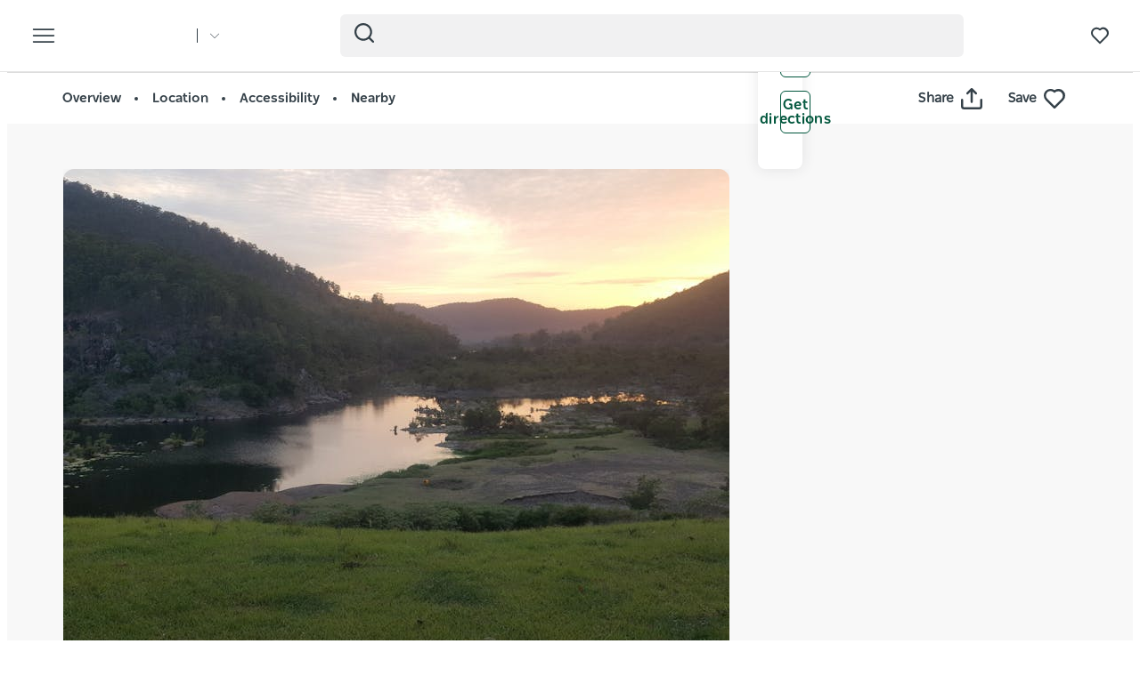

--- FILE ---
content_type: text/html; charset=UTF-8
request_url: https://www.visitnsw.com/destinations/north-coast/clarence-valley/grafton/attractions/clarence-gorge
body_size: 195706
content:
<!DOCTYPE html>
<html  lang="en-AU" dir="ltr" prefix="og: https://ogp.me/ns#">
<head>
  <meta charset="utf-8" />
<meta name="description" content="The Clarence Gorge is a natural wonder of the world. Located within one and a half hour&#039;s drive, northwest of Grafton is this rugged gorge where thund" />
<link rel="canonical" href="https://www.visitnsw.com/destinations/north-coast/clarence-valley/grafton/attractions/clarence-gorge" />
<meta name="robots" content="index, follow" />
<meta name="rights" content="Copyright © Destination NSW" />
<meta property="og:type" content="article" />
<meta property="og:url" content="https://www.visitnsw.com/destinations/north-coast/clarence-valley/grafton/attractions/clarence-gorge" />
<meta property="og:title" content="Clarence Gorge" />
<meta property="og:description" content="The Clarence Gorge is a natural wonder of the world. Located within one and a half hour&#039;s drive, northwest of Grafton is this rugged gorge where thund" />
<meta property="og:image" content="https://assets.atdw-online.com.au/images/235d367f793abdc3a9b8f13978f60f9d.jpeg?rect=0%2C0%2C2048%2C1536&amp;w=2048&amp;h=1536&amp;q=eyJ0eXBlIjoibGlzdGluZyIsImxpc3RpbmdJZCI6IjU2YjI0MDc1YjA0MjM4NjI0NWQ0OGNiNyIsImRpc3RyaWJ1dG9ySWQiOiI1NmIxZWI5MzQ0ZmVjYTNkZjJlMzIwYzgiLCJhcGlrZXlJZCI6IjU2YjFlZTU5MGNmMjEzYWQyMGRjNTgxOSJ9" />
<meta name="Generator" content="Drupal 10 (https://www.drupal.org)" />
<meta name="MobileOptimized" content="width" />
<meta name="HandheldFriendly" content="true" />
<script data-cfasync="false" type="text/javascript" id="vwoCode">window._vwo_code || (function() {
      var account_id=775903,
      version=2.0,
      settings_tolerance=2000,
      library_tolerance=2500,
      use_existing_jquery=false,
      hide_element='body',
      hide_element_style = 'opacity:0 !important;filter:alpha(opacity=0) !important;background:none !important',
      /* DO NOT EDIT BELOW THIS LINE */
      f=false,w=window,d=document,v=d.querySelector('#vwoCode'),cK='_vwo_'+account_id+'_settings',cc={};try{var c=JSON.parse(localStorage.getItem('_vwo_'+account_id+'_config'));cc=c&&typeof c==='object'?c:{}}catch(e){}var stT=cc.stT==='session'?w.sessionStorage:w.localStorage;code={use_existing_jquery:function(){return typeof use_existing_jquery!=='undefined'?use_existing_jquery:undefined},library_tolerance:function(){return typeof library_tolerance!=='undefined'?library_tolerance:undefined},settings_tolerance:function(){return cc.sT||settings_tolerance},hide_element_style:function(){return'{'+(cc.hES||hide_element_style)+'}'},hide_element:function(){return typeof cc.hE==='string'?cc.hE:hide_element},getVersion:function(){return version},finish:function(){if(!f){f=true;var e=d.getElementById('_vis_opt_path_hides');if(e)e.parentNode.removeChild(e)}},finished:function(){return f},load:function(e){var t=this.getSettings(),n=d.createElement('script'),i=this;if(t){n.textContent=t;d.getElementsByTagName('head')[0].appendChild(n);if(!w.VWO||VWO.caE){stT.removeItem(cK);i.load(e)}}else{n.fetchPriority='high';n.src=e;n.type='text/javascript';n.onerror=function(){_vwo_code.finish()};d.getElementsByTagName('head')[0].appendChild(n)}},getSettings:function(){try{var e=stT.getItem(cK);if(!e){return}e=JSON.parse(e);if(Date.now()>e.e){stT.removeItem(cK);return}return e.s}catch(e){return}},init:function(){if(d.URL.indexOf('__vwo_disable__')>-1)return;var e=this.settings_tolerance();w._vwo_settings_timer=setTimeout(function(){_vwo_code.finish();stT.removeItem(cK)},e);var t=d.currentScript,n=d.createElement('style'),i=this.hide_element(),r=t&&!t.async&&i?i+this.hide_element_style():'',c=d.getElementsByTagName('head')[0];n.setAttribute('id','_vis_opt_path_hides');v&&n.setAttribute('nonce',v.nonce);n.setAttribute('type','text/css');if(n.styleSheet)n.styleSheet.cssText=r;else n.appendChild(d.createTextNode(r));c.appendChild(n);this.load('https://dev.visualwebsiteoptimizer.com/j.php?a='+account_id+'&u='+encodeURIComponent(d.URL)+'&vn='+version)}};w._vwo_code=code;code.init();})();</script>
<script>var dataLayer = [{"event":"_trackPageData","page":{"pageInfo":{"templateType":"default"},"category":{"primaryCategory":"atdw_entity"}},"location":{"region":["North Coast"],"areas":["Clarence Valley"],"towns":["Grafton"],"destination":"Grafton"},"product":{"category":{"primaryCategory":"ATTRACTION","subCategory1":"Natural Attractions"},"name":"Clarence Gorge"},"DNSW_TEMPLATE_TYPE":"product_details","DNSW_PRODUCT":"clarence-gorge","DNSW_CATEGORY":"ATTRACTION","DNSW_CATEGORY-1":"Natural Attractions","DNSW_REGION":"North Coast","DNSW_AREA":"Clarence Valley","DNSW_TOWN":"Grafton","DNSW_MENU_SECTION":"product"}];</script>
<link rel="preload" href="https://www.visitnsw.com/afx_prid/2024.8.20.1/auth/als/p20248201.js?lcsid=14D7389B-E953-4FEB-A4C4-E3349E16775C" as="script" />
<script>var afx_start = Date.now();</script>
<script src="https://www.visitnsw.com/afx_prid/2024.8.20.1/auth/als/p20248201.js?lcsid=14D7389B-E953-4FEB-A4C4-E3349E16775C" importance="high"></script>
<meta name="viewport" content="width=device-width, initial-scale=1, viewport-fit=cover" />
<meta name="referrer" content="unsafe-url" />
<meta name="robots" content="unavailable_after: Friday, 22-May-26 23:59:00 AEST" />
<link rel="icon" href="/favicon-16x16.png" type="image/png" />
<link rel="alternate" type="application/rss+xml" href="/articles.xml" />
<link rel="alternate" hreflang="en-AU" href="https://www.visitnsw.com/destinations/north-coast/clarence-valley/grafton/attractions/clarence-gorge" />
<link rel="alternate" hreflang="x-default" href="https://www.visitnsw.com/destinations/north-coast/clarence-valley/grafton/attractions/clarence-gorge" />
<link rel="alternate" hreflang="ja" href="https://www.visitnsw.com/jp/destinations/north-coast/clarence-valley/grafton/attractions/clarence-gorge" />
<link rel="alternate" hreflang="ko" href="https://www.visitnsw.com/kr/destinations/north-coast/clarence-valley/grafton/attractions/clarence-gorge" />
<link rel="alternate" hreflang="zh-hant-hk" href="https://www.visitnsw.com/hk/destinations/north-coast/clarence-valley/grafton/attractions/clarence-gorge" />
<link rel="alternate" hreflang="zh-hans" href="https://www.visitnsw.com/cn/destinations/north-coast/clarence-valley/grafton/attractions/clarence-gorge" />
<link rel="alternate" hreflang="de" href="https://www.visitnsw.com/de/destinations/north-coast/clarence-valley/grafton/attractions/clarence-gorge" />
<script>window.a2a_config=window.a2a_config||{};a2a_config.callbacks=[];a2a_config.overlays=[];a2a_config.templates={};a2a_config.icon_color = "#fafafa,#484848";
a2a_config.num_services = 4;
a2a_config.prioritize = [ 'facebook', 'twitter', 'pinterest', 'copy_link', ];
a2a_config.onclick = 1;
a2a_config.orientation = "down";</script>
<style>body .a2a_menu {
	border-radius: 10px;
	background: #fafafa;
	color: #484848;
	border: 1px solid #b9b9b9;
 box-shadow: 0 2px 10px 0 rgba(0, 0, 0, 0.2);
}

body .a2a_menu.a2a_mini {
width: 128px;
    min-width: 128px;
padding: 16px 14px;
    margin-top: 15px;
}

@media (min-width: 768px) {
body .a2a_menu.a2a_mini {
width: 133px;
    min-width: 133px;
padding: 16px 28px;
}
}

body .a2a_full_services .a2a_i {
border: 0;
}

body a.a2a_i .a2a_svg {
    margin: 0 20px 0 0;
}

span.a2a_s_link#a2a_copy_link_icon,
span.a2a_w_link#a2a_copy_link_icon {
	background-size: 48px;
	border-radius: 0;
	display: inline-block;
	height: 48px;
	left: 0;
	line-height: 48px;
	margin: 0 3px 0 0;
	position: absolute;
	vertical-align: top;
	width: 48px
}


@media (prefers-color-scheme:dark) {
	body .a2a_menu a,
	body .a2a_menu a.a2a_i,
	body .a2a_menu a.a2a_i:visited,
	body .a2a_menu a.a2a_more,
	i.a2a_i {
		border-color: #fafafa!important;
		color: #484848!important;
border: 0;
	}
	body .a2a_menu a.a2a_i:active,
	body .a2a_menu a.a2a_i:focus,
	body .a2a_menu a.a2a_i:hover {
		border-color: #fafafa!important;
		background-color: #fafafa!important
	}

	body .a2a_menu a.a2a_more:active,
	body .a2a_menu a.a2a_more:focus,
	body .a2a_menu a.a2a_more:hover {
border-color: #fafafa!important;
		background-color: #fafafa!important;
 border-top: 1px solid #707070 !important;
}
	body .a2a_menu {
		background-color: #fafafa !important;
		border-color: #fafafa !important;
	}
	body .a2a_menu_find {
		color: #484848 !important
	}
	body .a2a_menu span.a2a_s_find svg {
		background-color: transparent !important
	}
	body .a2a_menu span.a2a_s_find svg path {
		fill: #484848 !important
	}
}

body .a2a_menu_find_container {
background: transparent !important;
border: 1px solid #cccccc !important;}
body .a2a_menu a {
	text-decoration: none;
	line-height: 24px;
	height: auto;
	width: auto;
	outline: 0;
  font-family: Poppins !important;
  font-size: 14px;
  font-weight: 500;
  font-stretch: normal;
  font-style: normal;
  letter-spacing: normal;
  text-align: left;
  color: #484848;
width:100%;
background-color: #fafafa!important;
border:0;
    padding: 6px 0;
}
@media (min-width: 768px) {
body .a2a_menu a {font-size: 16px;}
}

body .a2a_menu a.a2a_more {
	color: #484848;
    border-top: 1px solid #707070 !important;
    margin-top: 15px;
padding:0;
    padding-top: 15px;
    text-align: center;
}

body .a2a_menu a.a2a_i:active,
body .a2a_menu a.a2a_i:focus,
body .a2a_menu a.a2a_i:hover,
body .a2a_menu a.a2a_more:active,
body .a2a_menu a.a2a_more:focus,
body .a2a_menu a.a2a_more:hover {
	color: #2A2A2A;
	border-color: #EEE;
	border-style: solid;
	background-color: #EEE;
	text-decoration: none
}
div.a2a_full_footer {
display:none !important;
}</style>

    <title>Clarence Gorge | NSW Holidays &amp; Accommodation, Things to Do, Attractions and Events</title>
    <meta name="application-name" content="VisitNSW.com">
    <meta name="apple-mobile-web-app-title" content="VisitNSW.com">
    <meta name="applicable-device" content="pc,mobile" />
    <link rel="apple-touch-icon" sizes="180x180" href="/themes/custom/visitnsw_dnsw_boostrap/apple-touch-icon.png">
    <link rel="icon" type="image/png" sizes="32x32" href="/themes/custom/visitnsw_dnsw_boostrap/favicon-32x32.png">
    <link rel="icon" type="image/png" sizes="16x16" href="/themes/custom/visitnsw_dnsw_boostrap/favicon-16x16.png">
    <link rel="manifest" href="/themes/custom/visitnsw_dnsw_boostrap/site.webmanifest">
    <link rel="mask-icon" href="/themes/custom/visitnsw_dnsw_boostrap/safari-pinned-tab.svg" color="#00563c">
    <link rel="shortcut icon" href="/themes/custom/visitnsw_dnsw_boostrap/favicon.ico">
    <meta name="msapplication-TileColor" content="#00563c">
    <meta name="msapplication-config" content="/themes/custom/visitnsw_dnsw_boostrap/browserconfig.xml">
    <meta name="theme-color" content="#ffffff">


    <style id="critical-css">h1{font-size:2em;margin:.67em 0}.breadcrumb{padding:8px 15px;margin-bottom:20px;list-style:none;background-color:#f5f5f5;border-radius:4px}@-ms-viewport{width:device-width}.breadcrumb-wrapper{margin-bottom:10px;position:relative}.breadcrumb{background:rgba(0,0,0,0);color:var(--primary-color);display:block;font-size:1.1rem;line-height:16px;margin-bottom:0;padding:10px 0;position:relative;text-transform:uppercase;width:100%}.breadcrumb a{color:#354149;text-decoration:none}h1,h3,h4{color:#03111b;font-family:NSWSans-Bold,"Helvetica Neue",helvetica,sans-serif;font-style:normal;font-weight:700;letter-spacing:0;line-height:120%}h1,h3{margin-bottom:10px;margin-top:20px}h1{border:0;font-size:32px;line-height:125%}.page-node-type-atdw-entity h1{margin-top:0}.btn{align-items:center;border:1px solid var(--primary-color);border-radius:6px;box-shadow:none;display:flex;flex-direction:row;font-family:NSWSans-Bold,"Helvetica Neue",helvetica,sans-serif;font-size:16px;font-weight:700;height:48px;justify-content:center;letter-spacing:.02em;line-height:1;margin:0 0 6px;max-width:fit-content;outline-style:none;padding:0 16px;text-decoration:none;text-transform:none;text-align:center;align-items:center;border:1px solid var(--primary-color);border-radius:6px;box-shadow:none;display:flex;flex-direction:row;font-family:NSWSans-Bold,"Helvetica Neue",helvetica,sans-serif;font-size:16px;font-weight:700;height:48px;justify-content:center;letter-spacing:.02em;line-height:1;margin:0 0 6px;max-width:fit-content;outline-style:none;padding:0 16px;text-decoration:none;text-transform:none;text-align:center}.btn{background:var(--primary-color);color:#fff}.btn__language.filters__button .icon__earth{display:none;height:16px;margin-right:8px;width:16px}.filters__button .icon{fill:#4f585f;margin-left:0}.product__content{padding-left:0;padding-right:0}.product__content .breadcrumb-wrapper{margin:20px -15px 24px}.product__content .breadcrumb-wrapper .container{width:100%}.product__content .breadcrumb-wrapper .breadcrumb a{color:var(--primary-color)}.clearfix::after{display:table;clear:both;content:""}.hidden{display:none}.visually-hidden{position:absolute!important;overflow:hidden;clip:rect(1px,1px,1px,1px);width:1px;height:1px;word-wrap:normal}.addtoany_list{display:inline;line-height:16px}.addtoany_list a>span,.addtoany_list>a{vertical-align:middle}.addtoany_list>a{border:0;display:inline-block;font-size:16px;padding:0 4px}.addtoany_list.a2a_kit_size_32>a{font-size:32px}.addtoany_list a span{display:inline-block;float:none}.addtoany_list.a2a_kit_size_32 a>span{border-radius:4px;height:32px;line-height:32px;opacity:1;width:32px}html{font-family:sans-serif;-ms-text-size-adjust:100%;-webkit-text-size-adjust:100%}body{margin:0}article,aside,header,nav,section{display:block}a{background-color:rgba(0,0,0,0)}img{border:0}svg:not(:root){overflow:hidden}button,input{color:inherit;font:inherit;margin:0}button{overflow:visible}button{text-transform:none}button{-webkit-appearance:button}button::-moz-focus-inner,input::-moz-focus-inner{border:0;padding:0}input{line-height:normal}input[type=search]{-webkit-appearance:textfield;box-sizing:content-box}input[type=search]::-webkit-search-cancel-button,input[type=search]::-webkit-search-decoration{-webkit-appearance:none}*{-webkit-box-sizing:border-box;-moz-box-sizing:border-box;box-sizing:border-box}:after,:before{-webkit-box-sizing:border-box;-moz-box-sizing:border-box;box-sizing:border-box}html{font-size:10px}body{font-family:"Helvetica Neue",Helvetica,Arial,sans-serif;font-size:14px;line-height:1.428571429;color:#333;background-color:#fff}button,input{font-family:inherit;font-size:inherit;line-height:inherit}a{color:rgb(51.4340909091,122.2772727273,183.4159090909);text-decoration:none}img{vertical-align:middle}.img-responsive{display:block;max-width:100%;height:auto}.sr-only{position:absolute;width:1px;height:1px;margin:-1px;padding:0;overflow:hidden;clip:rect(0,0,0,0);border:0}.container{margin-right:auto;margin-left:auto;padding-left:15px;padding-right:15px}.container:after,.container:before{content:" ";display:table}.container:after{clear:both}input[type=search]{-webkit-box-sizing:border-box;-moz-box-sizing:border-box;box-sizing:border-box}input[type=search]{-webkit-appearance:none}.btn{display:inline-block;margin-bottom:0;font-weight:400;text-align:center;vertical-align:middle;touch-action:manipulation;border:1px solid transparent;white-space:nowrap;padding:6px 12px;font-size:14px;line-height:1.428571429;border-radius:4px}.navbar{position:relative;min-height:50px;margin-bottom:20px;border:1px solid transparent}.navbar:after,.navbar:before{content:" ";display:table}.navbar:after{clear:both}.navbar-header:after,.navbar-header:before{content:" ";display:table}.navbar-header:after{clear:both}.navbar-collapse{overflow-x:visible;padding-right:15px;padding-left:15px;border-top:1px solid transparent;box-shadow:inset 0 1px 0 hsla(0,0%,100%,.1);-webkit-overflow-scrolling:touch}.navbar-collapse:after,.navbar-collapse:before{content:" ";display:table}.navbar-collapse:after{clear:both}.navbar-toggle{position:relative;float:right;margin-right:15px;padding:9px 10px;margin-top:8px;margin-bottom:8px;background-color:rgba(0,0,0,0);border:1px solid transparent;border-radius:4px}.breadcrumb>li{display:inline-block}.breadcrumb>li+li:before{content:"/ ";padding:0 5px;color:#ccc}.breadcrumb>.active{color:hsl(0,0%,46.7%)}.clearfix:after,.clearfix:before{content:" ";display:table}.clearfix:after{clear:both}.hidden{display:none!important}.visible-xs-block{display:none!important}.wrapper{display:flow-root;height:100%;overflow:clip;width:100%}.visually-hidden{display:none}.breadcrumb .active{color:var(--primary-color-80)}.breadcrumb li+li::before{color:var(--primary-color);padding:0}body{color:#354149;font-family:NSWSans-Regular,"Helvetica Neue",helvetica,sans-serif;font-size:18px;font-weight:100;line-height:1.66}a{color:#354149}.grid{display:grid;grid-template-columns:repeat(12,1fr);gap:16px}.col-4{grid-column:span 4}.col-8{grid-column:span 8}.col-12{grid-column:span 12}html{-moz-osx-font-smoothing:grayscale;-webkit-font-smoothing:antialiased;text-rendering:optimizelegibility}h3,h4{color:#03111b;font-family:NSWSans-Bold,"Helvetica Neue",helvetica,sans-serif;font-style:normal;font-weight:700;letter-spacing:0;line-height:120%}h3{margin-bottom:10px;margin-top:20px}h3{font-size:24px;margin-top:0}h4{font-size:20px}p{margin:0 0 10px}.btn,.button{align-items:center;border:1px solid var(--primary-color);border-radius:6px;box-shadow:none;display:flex;flex-direction:row;font-family:NSWSans-Bold,"Helvetica Neue",helvetica,sans-serif;font-size:16px;font-weight:700;height:48px;justify-content:center;letter-spacing:.02em;line-height:1;margin:0 0 6px;max-width:fit-content;outline-style:none;padding:0 16px;text-decoration:none;text-transform:none;text-align:center;align-items:center;border:1px solid var(--primary-color);border-radius:6px;box-shadow:none;display:flex;flex-direction:row;font-family:NSWSans-Bold,"Helvetica Neue",helvetica,sans-serif;font-size:16px;font-weight:700;height:48px;justify-content:center;letter-spacing:.02em;line-height:1;margin:0 0 6px;max-width:fit-content;outline-style:none;padding:0 16px;text-decoration:none;text-transform:none;text-align:center}.btn,.button{background:var(--primary-color);color:#fff}.btn__white-bg{align-items:center;border:1px solid var(--primary-color);border-radius:6px;box-shadow:none;display:flex;flex-direction:row;font-family:NSWSans-Bold,"Helvetica Neue",helvetica,sans-serif;font-size:16px;font-weight:700;height:48px;justify-content:center;letter-spacing:.02em;line-height:1;margin:0 0 6px;max-width:fit-content;outline-style:none;padding:0 16px;text-decoration:none;text-transform:none;text-align:center;align-items:center;border:1px solid var(--primary-color);border-radius:6px;box-shadow:none;display:flex;flex-direction:row;font-family:NSWSans-Bold,"Helvetica Neue",helvetica,sans-serif;font-size:16px;font-weight:700;height:48px;justify-content:center;letter-spacing:.02em;line-height:1;margin:0 0 6px;max-width:fit-content;outline-style:none;padding:0 16px;text-decoration:none;text-transform:none;text-align:center}.btn__white-bg{background:#fff;border-color:#fff;color:#03111b}.btn__white-bg .icon__wrapper{display:inline-block;margin-left:8px}.btn__no-bg{align-items:center;border:1px solid var(--primary-color);border-radius:6px;box-shadow:none;display:flex;flex-direction:row;font-family:NSWSans-Bold,"Helvetica Neue",helvetica,sans-serif;font-size:16px;font-weight:700;height:48px;justify-content:center;letter-spacing:.02em;line-height:1;margin:0 0 6px;max-width:fit-content;outline-style:none;padding:0 16px;text-decoration:none;text-transform:none;text-align:center;align-items:center;border:1px solid var(--primary-color);border-radius:6px;box-shadow:none;display:flex;flex-direction:row;font-family:NSWSans-Bold,"Helvetica Neue",helvetica,sans-serif;font-size:16px;font-weight:700;height:48px;justify-content:center;letter-spacing:.02em;line-height:1;margin:0 0 6px;max-width:fit-content;outline-style:none;padding:0 16px;text-decoration:none;text-transform:none;text-align:center}.btn__no-bg{background:#fff;border:1px solid var(--primary-color);color:var(--primary-color)}.btn__text{align-items:center;border:1px solid var(--primary-color);border-radius:6px;box-shadow:none;display:flex;flex-direction:row;font-family:NSWSans-Bold,"Helvetica Neue",helvetica,sans-serif;font-size:16px;font-weight:700;height:48px;justify-content:center;letter-spacing:.02em;line-height:1;margin:0 0 6px;max-width:fit-content;outline-style:none;padding:0 16px;text-decoration:none;text-transform:none;text-align:center;align-items:center;border:1px solid var(--primary-color);border-radius:6px;box-shadow:none;display:flex;flex-direction:row;font-family:NSWSans-Bold,"Helvetica Neue",helvetica,sans-serif;font-size:16px;font-weight:700;height:48px;justify-content:center;letter-spacing:.02em;line-height:1;margin:0 0 6px;max-width:fit-content;outline-style:none;padding:0 16px;text-decoration:none;text-transform:none;text-align:center}.btn__text{background:rgba(0,0,0,0);border:0;color:var(--primary-color);justify-content:flex-start;padding:0}.btn__product-page{margin-bottom:15px;margin-top:0}.btn_read-more{margin-top:24px}.read__span{align-items:center;justify-content:center;padding-right:26px;position:relative}.read__span::after,.read__span::before{background:var(--primary-color);border-radius:1px;content:"";height:9.67px;position:absolute;width:1.93px}.read__span::before{right:6px;top:5px}.read__span::after{right:0;top:5px}.btn_read-more[aria-expanded=false] .read__less{display:none}.btn_read-more[aria-expanded=false] .read__more{display:flex}.btn_read-more[aria-expanded=false] .read__more::before{transform:rotate(-45deg)}.btn_read-more[aria-expanded=false] .read__more::after{transform:rotate(45deg)}.btn__product-page-mobile{align-items:center;color:#fff;display:flex;flex-basis:0;flex-flow:column;flex-grow:1;font-size:14px;font-weight:700;justify-content:center;padding:22px 5px;text-align:center}.btn__product-page-mobile .icon{fill:#fff;max-height:24px;max-width:24px}.navbar-toggle{display:block}.navbar-collapse{display:none!important}.mega__menu{border:0;border-radius:0;margin-bottom:0;padding:16px 24px;position:absolute;width:100%;z-index:90}.navbar-header{align-items:center;display:flex;float:none;width:100%}.top__wrapper{align-items:center;display:flex;flex-grow:1;justify-content:flex-end;margin-right:0}.nav__wrapper{border-top:0;box-shadow:0 0 0;height:auto!important;padding-left:0;padding-right:0;width:100%}.dnsw__logo{align-items:self-start;display:flex;filter:brightness(0) invert(1);height:19px;width:140px}.search-placeholder{align-items:flex-end;display:flex;fill:#fff;height:24px}.search-placeholder .icon__wrapper{line-height:1}.search-placeholder .icon{height:20px;width:20px}#search-box--header{margin-left:15px;position:relative}.social__networks-megamenu{align-items:center;display:none;justify-content:space-between;margin-top:90px;order:6;width:160px}.navbar-toggle{background:rgba(0,0,0,0)!important;border:0;border-radius:0;float:none;height:28px;line-height:1;margin-bottom:0;margin-right:16px;margin-top:0;padding:0;z-index:10}.navbar-toggle .icon__open{fill:#fff;height:28px;width:28px}.navbar-toggle .icon__close{display:none;fill:#231f20}.navbar__mainmenu{list-style:none;margin:68px 0 -15px;padding:0}.navbar__mainmenu-label-wrapper{align-items:center;display:flex;justify-content:space-between}.navbar__mainmenu-links-image{display:none}.navbar__mainmenu-links-image .wrapper__image-menu-content{display:none}.navbar__mainmenu-label{align-items:center;background:rgba(0,0,0,0);border:0;color:#354149;display:flex;font-family:NSWSans-Bold,"Helvetica Neue",helvetica,sans-serif;font-size:24px;font-weight:600;justify-content:space-between;letter-spacing:-.25px;line-height:1.33;padding:12px 27px;text-decoration:none;width:100%}.navbar__mainmenu-label .icon{fill:#c7cac8}.navbar__mainmenu-links{display:none;list-style:none}.navbar__mainmenu-links .wrapper__tile-mega{align-items:center;border-bottom:1px solid #d9d9d9;color:#03111b;display:flex;font-family:NSWSans-Bold,"Helvetica Neue",helvetica,sans-serif;font-size:20px;letter-spacing:.01em;line-height:24px;margin:0;padding:20px 0;text-decoration:none}.navbar__mainmenu-links .wrapper__tile-mega .icon__wrapper:last-of-type{opacity:0;transform:translateX(-60px)}.navbar__mainmenu-links .wrapper__tile-mega .icon{fill:#81888d;height:10px;margin-right:12px;width:10px}.navbar__mainmenu-links .wrapper__tile-mega-full{flex-direction:row-reverse;font-size:18px;line-height:26px;padding:8px 0}.navbar__mainmenu-links .wrapper__tile-mega-full .wrapper__image-menu-second{display:none}.wrapper__content-menu{display:flex;flex-direction:column;margin-left:16px;width:100%}.wrapper__image-menu{width:90%}.wrapper__image-menu .menu__image{border-radius:6px;overflow:hidden;position:relative}.wrapper__tile-sub-heading-menu{color:#354149;font-family:NSWSans-Regular,"Helvetica Neue",helvetica,sans-serif;font-size:14px;font-weight:700;line-height:120%}.navbar__see-all{color:#354149;display:none;flex-shrink:0;font-size:15px;font-weight:700;min-width:79px}.navbar__see-all .icon{fill:#81888d;height:10px;margin-left:12px;margin-right:0;width:10px}body:not(.offcanvas-stop-scrolling) .block-search{order:4}.crosssite-links{display:flex;flex-direction:column;padding-top:36px}.crosssite-links-main{font-size:16px;font-weight:700;line-height:19px;padding-bottom:10px}.crosssite-links-main .icon{height:14px;margin-left:10px;width:14px}.crosssite-links-small{color:#354149;font-size:14px;font-weight:400;line-height:17px}.navbar__mainmenu-links-wrapper{opacity:0}.brand__logo{display:none}.slick_slider-gallery-section{overflow:hidden}.product__multimedia .slick_slider-gallery-section{box-shadow:0 7px 15px 0 rgba(48,49,51,.16)}.slick_slider-gallery-section img{width:100%}.region-footer nav .icon__footer-menu{height:14px;margin-right:5px;width:14px}:root{--gap:6px;--gap-large:16px}.block-escape-subscribe-nav-button{background:var(--primary-color);bottom:-300px;display:none;left:0;padding:20px;position:fixed;right:0;width:100%;z-index:12}.newsletter__popup-close{align-items:center;display:flex;justify-content:flex-end;margin-left:auto;margin-right:auto;position:absolute;right:24px}.newsletter__popup-close button{background:rgba(0,0,0,0);border:0;height:20px;padding:0;width:20px}.newsletter__popup-close .icon{fill:#fff;height:14px;width:14px}.newsletter__popup{align-items:flex-start;color:#fff;display:flex;flex-direction:column;gap:12px;justify-content:space-between}.newsletter__popup h4{color:#fff;font-size:20px;font-style:normal;font-weight:700;line-height:120%;margin-bottom:12px;margin-top:0;width:calc(100% - 20px)}.newsletter__popup p{font-size:16px;font-style:normal;font-weight:400;line-height:24px;margin-bottom:0}.newsletter__popup .newsletter__popup-button{width:100%}.newsletter__popup .btn{align-items:center;border:1px solid transparent;color:var(--primary-color);gap:8px;height:42px;justify-content:center;line-height:16px;margin-bottom:0;min-width:100%;padding:16px 24px;width:100%}.newsletter__popup .btn .icon__wrapper{display:flex;line-height:1;margin-left:0}.newsletter__popup .btn .icon{fill:transparent;height:16px;stroke:var(--primary-color);width:16px}.atdw_tracking{border:0;position:absolute}.product__navigation{background:#fff;border-bottom:1px solid #f8f8f8;border-top:1px solid #ddd;padding:8px 0;position:relative}.product__navigation a{color:#354149;content:"";font-family:NSWSans-Bold,"Helvetica Neue",helvetica,sans-serif;font-size:13px;font-weight:600}.product__navigation a::after{background:#354149;border-radius:50%;content:"";display:inline-block;height:3px;margin:0 2px 0 5px;vertical-align:middle;width:3px}.product__navigation a:last-of-type::after{display:none}.product__navigation-wrapper{align-items:center;display:flex;justify-content:space-between}.product__navigation-actions{align-items:center;display:flex}.product__media-wrapper{margin-left:-30px;margin-right:-30px}.product__content .breadcrumb-wrapper .breadcrumb .active{display:none!important}.product__contact-info-btns{margin-bottom:45px}.btn__product-page{max-width:100%}.product__label-accordion .icon{height:14px;width:14px}.product__sidebar{display:none}.product__sidebar-title{border-bottom:1px solid #cdcfd1;font-size:18px;letter-spacing:-.3px;line-height:1.33;margin-bottom:12px;padding-bottom:12px}.product__sidebar-inner{background:#fff;border-radius:8px;box-shadow:0 0 16px 0 rgba(48,49,51,.11);padding:25px}.product__multimedia{width:100%}.product__item{font-size:14px;line-height:24px;margin-bottom:16px;text-align:left}.product__item a{color:#354149;display:flex;overflow:hidden;text-decoration:none;text-overflow:ellipsis;white-space:nowrap}.product__item .icon__wrapper{display:inline-block;margin-right:8px}.product__item .icon__wrapper .icon{height:24px;width:24px}.product__description .btn_read-more{margin-top:0;max-width:153px}.product__call-to-action-mobile{margin:0 -15px;width:100%}.product__call-to-action-desktop{border-top:1px solid #cdcfd1;padding-top:24px}.mobile-sticky-buttons{bottom:0;display:none;opacity:0;position:fixed;z-index:11}.cta__btn-check-price,.cta__buttons,.cta__with-price{align-items:center;display:flex;justify-content:center;width:100%}.cta__buttons{background:var(--primary-color)}.cta__btn-check-price,.cta__with-price{border-top:1px solid #c7cac8;background:#fff;display:none;gap:20px;padding:16px}.icon__blue{fill:var(--primary-color);height:24px;max-width:24px}.icon__black{fill:#354149}.icon--icon-share{fill:#fff;height:24px;width:24px}input{appearance:none;background:#fcfcfc;border:0;border-bottom:1px solid #e0e0e0;box-shadow:none;color:#354149;font-family:NSWSans-Bold,"Helvetica Neue",helvetica,sans-serif;font-size:1.2rem;height:44px;line-height:1.5;margin:0 0 10px;padding:5px 15px;vertical-align:middle;width:100%}.icon{display:inline-block;height:20px;width:20px}::placeholder{color:#888;font-style:italic;opacity:1}.favourite__wrapper{font-size:15px;font-weight:600;margin-left:16px}.nav__favourites{margin-left:14px;margin-right:0;order:5}.addtoany_list{line-height:1!important}.addtoany_list-title{border-radius:0!important;color:#354149;font-family:NSWSans-Regular,"Helvetica Neue",helvetica,sans-serif;font-size:15px;font-weight:600;height:auto!important;line-height:1!important;margin-right:8px;width:fit-content!important}.addtoany_share{font-size:inherit!important}.addtoany_share .icon__wrapper{border-radius:0!important;height:24px!important;line-height:1!important;width:24px!important}.addtoany_share .icon--icon-share{height:24px;width:24px}.product__navigation-actions .icon--icon-share{fill:#354149}.breadcrumb .active{color:var(--primary-color)}.website__brand{align-items:center;display:flex;margin-right:auto;width:160px}.website__switcher{background:#fff;border-radius:0 0 6px 6px;box-shadow:0 10px 10px rgba(0,0,0,.2);display:none;left:0;max-width:375px;opacity:0;padding:14px;position:absolute;top:61px}.website__switcher-content{align-items:center;display:flex;justify-content:center}.website__switcher-image{width:160px}.website__switcher-image img{border-radius:3px}.website__switcher-text{font-size:14px;font-weight:700;line-height:125%;padding:0 17px;width:calc(100% - 160px)}.website__switcher-text .field--name-field-link{font-weight:400;margin-top:10px}.website__switcher-btn{align-items:center;display:flex;justify-content:center}.website__switcher-btn::before{background:#fff;color:#fff;content:"";height:16px;margin-left:14px;width:1px}.page-node-type-atdw-entity .website__switcher-btn::before{background:#354149;color:#354149}.website__switcher-btn .icon{fill:#fff;height:10px;margin-left:14px;width:10px}.page-node-type-atdw-entity .website__switcher-btn .icon{fill:#354149}.opensearch__box-form{display:none;padding:0;position:relative;z-index:1}.opensearch__box-input{background:#f4f4f4;border:0;border-radius:6px;box-shadow:none;color:#354149;font-family:NSWSans-Regular,"Helvetica Neue",helvetica,sans-serif;font-size:16px;font-style:normal;font-weight:400;height:48px;line-height:1;margin-bottom:0;padding:5px 45px}.opensearch__box-submit{background:rgba(0,0,0,0);border:0;height:22px;left:16px;padding:0;position:absolute;top:10px;width:22px}.opensearch__box-submit .icon{fill:#354149;height:22px;width:22px}body{font-family:NSWSans-Regular,"Helvetica Neue",helvetica,sans-serif;font-size:16px;font-style:normal;font-weight:400;letter-spacing:0;line-height:160%}a{color:var(--primary-color)}body{--primary-color:#115ac1;--primary-color-hover:#0041a7;--primary-color-80:#cfdef3;--secondary-color:#00d2e4;--secondary-color-50:#80e9f2;--rating-color:#fff;--rating-background:#00aa6c;--btn-box-shadow:rgba(17,90,193,0.2)}body.visitnsw{--primary-color:#00563c;--primary-color-hover:#003d23;--primary-color-80:#ccddd8;--secondary-color:#00b570;--secondary-color-50:#80dab8;--btn-box-shadow:rgba(0,86,60,0.2)}.dnsw__logo img{height:auto;width:116px}
</style>
<link rel="stylesheet" media="print" href="/sites/visitnsw/files/css/css_4hA4gzQGIF55Vryw0x7EJtGgmnEFOwKly5RNHlhUUdQ.css?delta=0&amp;language=en-AU&amp;theme=visitnsw_dnsw_bootstrap&amp;include=eJx9i1EKwzAMQy8UkiMVt3ZLWBIHy13I7beOfW1jP0JI7xGzK7WZ6F3ibto8bGqS2M5OJXbTwwQI3DCWVdXhRj3tT_B7NKoy1G6BtQo8b8sHgZK3P6_PktsRMOFS00qQcM8ykF4Zq_JZrgnZL_O3_gBHQFZ-" data-onload-media="all" onload="this.onload=null;this.media=this.dataset.onloadMedia" />
<noscript><link rel="stylesheet" media="all" href="/sites/visitnsw/files/css/css_4hA4gzQGIF55Vryw0x7EJtGgmnEFOwKly5RNHlhUUdQ.css?delta=0&amp;language=en-AU&amp;theme=visitnsw_dnsw_bootstrap&amp;include=eJx9i1EKwzAMQy8UkiMVt3ZLWBIHy13I7beOfW1jP0JI7xGzK7WZ6F3ibto8bGqS2M5OJXbTwwQI3DCWVdXhRj3tT_B7NKoy1G6BtQo8b8sHgZK3P6_PktsRMOFS00qQcM8ykF4Zq_JZrgnZL_O3_gBHQFZ-" />
</noscript><link rel="stylesheet" media="print" href="/sites/visitnsw/files/css/css_4zvdBfouCbcR63bbxeWksTrof18wg4Yfdpg-ikPdCII.css?delta=1&amp;language=en-AU&amp;theme=visitnsw_dnsw_bootstrap&amp;include=eJx9i1EKwzAMQy8UkiMVt3ZLWBIHy13I7beOfW1jP0JI7xGzK7WZ6F3ibto8bGqS2M5OJXbTwwQI3DCWVdXhRj3tT_B7NKoy1G6BtQo8b8sHgZK3P6_PktsRMOFS00qQcM8ykF4Zq_JZrgnZL_O3_gBHQFZ-" data-onload-media="all" onload="this.onload=null;this.media=this.dataset.onloadMedia" />
<noscript><link rel="stylesheet" media="all" href="/sites/visitnsw/files/css/css_4zvdBfouCbcR63bbxeWksTrof18wg4Yfdpg-ikPdCII.css?delta=1&amp;language=en-AU&amp;theme=visitnsw_dnsw_bootstrap&amp;include=eJx9i1EKwzAMQy8UkiMVt3ZLWBIHy13I7beOfW1jP0JI7xGzK7WZ6F3ibto8bGqS2M5OJXbTwwQI3DCWVdXhRj3tT_B7NKoy1G6BtQo8b8sHgZK3P6_PktsRMOFS00qQcM8ykF4Zq_JZrgnZL_O3_gBHQFZ-" />
</noscript><link rel="stylesheet" media="print" href="https://cdnjs.cloudflare.com/ajax/libs/slick-carousel/1.8.1/slick.min.css" integrity="sha512-yHknP1/AwR+yx26cB1y0cjvQUMvEa2PFzt1c9LlS4pRQ5NOTZFWbhBig+X9G9eYW/8m0/4OXNx8pxJ6z57x0dw==" crossorigin="anonymous" referrerpolicy="no-referrer" data-onload-media="all" onload="this.onload=null;this.media=this.dataset.onloadMedia" />
<noscript><link rel="stylesheet" media="all" href="https://cdnjs.cloudflare.com/ajax/libs/slick-carousel/1.8.1/slick.min.css" integrity="sha512-yHknP1/AwR+yx26cB1y0cjvQUMvEa2PFzt1c9LlS4pRQ5NOTZFWbhBig+X9G9eYW/8m0/4OXNx8pxJ6z57x0dw==" crossorigin="anonymous" referrerpolicy="no-referrer" />
</noscript><link rel="stylesheet" media="print" href="/sites/visitnsw/files/css/css_K_qFoq9bf_080Rw9iBZEetbpvGcVGP8AIR9_47mN_fw.css?delta=3&amp;language=en-AU&amp;theme=visitnsw_dnsw_bootstrap&amp;include=eJx9i1EKwzAMQy8UkiMVt3ZLWBIHy13I7beOfW1jP0JI7xGzK7WZ6F3ibto8bGqS2M5OJXbTwwQI3DCWVdXhRj3tT_B7NKoy1G6BtQo8b8sHgZK3P6_PktsRMOFS00qQcM8ykF4Zq_JZrgnZL_O3_gBHQFZ-" data-onload-media="all" onload="this.onload=null;this.media=this.dataset.onloadMedia" />
<noscript><link rel="stylesheet" media="all" href="/sites/visitnsw/files/css/css_K_qFoq9bf_080Rw9iBZEetbpvGcVGP8AIR9_47mN_fw.css?delta=3&amp;language=en-AU&amp;theme=visitnsw_dnsw_bootstrap&amp;include=eJx9i1EKwzAMQy8UkiMVt3ZLWBIHy13I7beOfW1jP0JI7xGzK7WZ6F3ibto8bGqS2M5OJXbTwwQI3DCWVdXhRj3tT_B7NKoy1G6BtQo8b8sHgZK3P6_PktsRMOFS00qQcM8ykF4Zq_JZrgnZL_O3_gBHQFZ-" />
</noscript>
      <script type="application/json" data-drupal-selector="drupal-settings-json">{"path":{"baseUrl":"\/","pathPrefix":"","currentPath":"node\/112531","currentPathIsAdmin":false,"isFront":false,"currentLanguage":"en-AU"},"pluralDelimiter":"\u0003","suppressDeprecationErrors":true,"gtag":{"tagId":"","consentMode":false,"otherIds":[],"events":[],"additionalConfigInfo":[]},"ajaxPageState":{"libraries":"[base64]","theme":"visitnsw_dnsw_bootstrap","theme_token":null},"ajaxTrustedUrl":[],"gtm":{"tagId":null,"settings":{"data_layer":"dataLayer","include_classes":false,"allowlist_classes":"google\nnonGooglePixels\nnonGoogleScripts\nnonGoogleIframes","blocklist_classes":"customScripts\ncustomPixels","include_environment":false,"environment_id":"","environment_token":""},"tagIds":["GTM-M3ZVGFW"]},"dnsw":{"nid":"112531","bundle":"atdw_entity","favouritesEnabled":true,"category":"Attraction","categoryId":"ATTRACTION","subCategory":["Natural Attractions"],"region":"North Coast","area":"Clarence Valley","town":"Grafton","productName":"Clarence Gorge","productId":"56b24075b042386245d48cb7","sydneyPostcodes":["2000","2006","2007","2008","2009","2010","2011","2012","2015","2016","2017","2018","2019","2020","2021","2022","2023","2024","2025","2026","2027","2028","2029","2030","2031","2032","2033","2034","2035","2036","2037","2038","2039","2040","2041","2042","2043","2044","2045","2046","2047","2048","2049","2050","2060","2061","2062","2063","2064","2065","2066","2067","2068","2069","2070","2071","2072","2073","2074","2075","2076","2077","2079","2080","2081","2082","2083","2084","2085","2086","2087","2088","2089","2090","2092","2093","2094","2095","2096","2097","2099","2100","2101","2102","2103","2104","2105","2106","2107","2108","2110","2111","2112","2113","2114","2115","2116","2117","2118","2119","2120","2121","2122","2125","2126","2127","2128","2130","2131","2132","2133","2134","2135","2136","2137","2138","2140","2141","2142","2143","2144","2145","2146","2147","2148","2150","2151","2152","2153","2154","2155","2156","2157","2158","2159","2160","2161","2162","2163","2164","2165","2166","2167","2168","2170","2171","2172","2173","2174","2175","2176","2177","2178","2179","2190","2191","2192","2193","2194","2195","2196","2197","2198","2199","2200","2203","2204","2205","2206","2207","2208","2209","2210","2211","2212","2213","2214","2216","2217","2218","2219","2220","2221","2223","2224","2225","2226","2227","2228","2229","2230","2231","2232","2233","2234","2283","2311","2320","2321","2322","2323","2324","2325","2326","2327","2328","2329","2330","2333","2334","2335","2336","2337","2338","2339","2415","2420","2421","2422","2424","2429","2460","2469","2477","2484","2555","2556","2557","2558","2559","2560","2563","2564","2565","2566","2567","2568","2569","2570","2571","2572","2573","2574","2622","2640","2641","2642","2643","2644","2646","2647","2648","2650","2658","2659","2660","2710","2711","2712","2713","2714","2715","2717","2729","2731","2732","2733","2734","2735","2736","2737","2738","2739","2745","2747","2748","2749","2750","2752","2753","2754","2756","2757","2758","2759","2760","2761","2762","2763","2765","2766","2767","2768","2769","2770","2775","2777","2835","2850","3500","3501","3564","3579","3580","3584","3585","3638","3639","3644","3685","3687","3688","3690","3691","3730"],"icons_path":"\/themes\/custom\/dnsw_bootstrap\/images\/icons.svg?v=aa0d5cf64a06","currentSite":"visitnsw","search_api_id":"visitnsw:entity:node\/112531:en-AU","lat_lon":{"lat":-29.389864200000002,"lon":152.5725099}},"tealiumiq":{"tealiumiq":{"utagurl":"https:\/\/tags.visitnsw.com\/visitnsw\/prod\/utag.js","async":true,"utagData":{"page.pageInfo.templateType":"default","location.region":["North Coast"],"location.area":["Clarence Valley"],"location.town":["Grafton"],"location.destination":"Grafton","page.category.primaryCategory":"atdw_entity","product.category.primaryCategory":"ATTRACTION","product.category.subCategory1":"Natural Attractions","product.name":"Clarence Gorge","tealium_event":"product_view"}}},"vwo":{"id":775903,"timeout_library":2500,"timeout_setting":2000,"usejquery":"false","testnull":null},"dnsw_language_selector":{"languages":{"en-AU":"","en":"en","en-IN":"in","en-NZ":"nz","en-gb":"uk","en-US":"us","en-SG":"sg","en-MY":"my","en-ID":"id","ja":"jp","ko":"kr","zh-hant-hk":"hk","zh-hant-tw":"tw","zh-hans":"cn","de":"de"},"defaultLanguage":"en-AU","markets":{"en-AU":{"name":"Australia","domain":"","language_homepage_path":"","language_url_override":""},"zh-hans":{"name":"\u4e2d\u56fd","domain":"","language_homepage_path":"\/cn","language_url_override":""},"de":{"name":"Deutschland","domain":"","language_homepage_path":"\/de","language_url_override":""},"zh-hant-hk":{"name":"\u9999\u6e2f","domain":"","language_homepage_path":"\/hk","language_url_override":""},"en-IN":{"name":"India","domain":"","language_homepage_path":"\/in","language_url_override":""},"en-ID":{"name":"Indonesia","domain":"","language_homepage_path":"\/id","language_url_override":""},"ja":{"name":"\u65e5\u672c","domain":"","language_homepage_path":"\/jp","language_url_override":""},"ko":{"name":"\ub300\ud55c\ubbfc\uad6d","domain":"","language_homepage_path":"\/kr","language_url_override":""},"en-MY":{"name":"Malaysia","domain":"","language_homepage_path":"\/my","language_url_override":""},"en-NZ":{"name":"New Zealand","domain":"","language_homepage_path":"\/nz","language_url_override":""},"en-SG":{"name":"Singapore","domain":"","language_homepage_path":"\/sg","language_url_override":""},"zh-hant-tw":{"name":"\u53f0\u7063","domain":"","language_homepage_path":"\/tw","language_url_override":""},"en-gb":{"name":"United Kingdom","domain":"","language_homepage_path":"\/uk","language_url_override":""},"en-US":{"name":"United States","domain":"","language_homepage_path":"\/us","language_url_override":""}}},"dnsw_translations":{"language_prefix_map":{"en-AU":"","en":"en","en-IN":"in","en-NZ":"nz","en-gb":"uk","en-US":"us","en-SG":"sg","en-MY":"my","en-ID":"id","ja":"jp","ko":"kr","zh-hant-hk":"hk","zh-hant-tw":"tw","zh-hans":"cn","de":"de"}},"bootstrap":{"forms_has_error_value_toggle":1},"productListRest":{"475421":{"enabled_categories":[{"name":"Attraction","id":"171","key":"ATTRACTION"},{"name":"Destination Information","id":"246","key":"DESTINFO"},{"name":"Tour","id":"591","key":"TOUR"},{"name":"Food And Drink","id":"301","key":"RESTAURANT"},{"name":"General Services","id":"336","key":"GENSERVICE"},{"name":"Hire","id":"496","key":"HIRE"},{"name":"Information Services","id":"551","key":"INFO"},{"name":"Transport","id":"676","key":"TRANSPORT"}],"category_labels":[{"key":"ACCOMM","name":"Accommodation"},{"key":"ACTIVITIES","name":"Activities"},{"key":"ATTRACTION","name":"Attraction"},{"key":"DESTINFO","name":"Destination Information"},{"key":"EVENT","name":"Event"},{"key":"RESTAURANT","name":"Food And Drink"},{"key":"GENSERVICE","name":"General Services"},{"key":"HIRE","name":"Hire"},{"key":"INFO","name":"Information Services"},{"key":"JOURNEY","name":"Journey"},{"key":"BEST_RESTAURANTS","name":"Restaurants"},{"key":"TOUR","name":"Tour"},{"key":"TRANSPORT","name":"Transport"}],"filters":{"tags":[],"categories":["ATTRACTION","DESTINFO","TOUR","RESTAURANT","GENSERVICE","HIRE","INFO","TRANSPORT"],"accessibility":[],"attributes":[],"regions":[],"areas":[],"towns":[],"deals":[],"classification":[],"start_date":"2026-01-21","end_date":"2027-01-21","deals_tags":[]},"categories":"ATTRACTION","tags":[],"tag_ids":[],"show_search_form":"1","hide_feature_filter":false,"hide_tag_filter":true,"hide_classification_filter":false,"show_location_filter":false,"show_cross_site_locations":true,"tile_attributes":{"ACCOMM":[{"name":"Pet Friendly - Enquire","key":"ENTITY FAC--PETALLOW"},{"name":"Swimming Pool","key":"ENTITY FAC--POOL"},{"name":"Free Wifi","key":"INTERNET--FREEWIFI"}],"ACTIVITIES":[],"ATTRACTION":[],"DESTINFO":[],"EVENT":[],"RESTAURANT":[],"GENSERVICE":[],"HIRE":[],"INFO":[],"JOURNEY":[],"BEST_RESTAURANTS":[],"TOUR":[],"TRANSPORT":[]},"tile_classifications":{"ACCOMM":[{"name":"Apartments","key":"APARTMENT"},{"name":"Backpackers And Hostels","key":"BACKPACKER"},{"name":"Bed And Breakfast","key":"BEDBREAKFA"},{"name":"Caravan, Camping And Holiday Parks","key":"VANCAMP"},{"name":"Cottages","key":"CABCOTTAGE"},{"name":"Farmstays","key":"FARMSTAY"},{"name":"Holiday Houses","key":"HOLHOUSE"},{"name":"Hotels","key":"HOTEL"},{"name":"Motels","key":"MOTEL"},{"name":"Resorts","key":"RESORT"},{"name":"Retreat And Lodges","key":"RETREAT"}],"ACTIVITIES":[],"ATTRACTION":[{"name":"Amusement And Theme Parks","key":"AMUSETHEME"},{"name":"Entertainment Venues","key":"ENTERTAIN"},{"name":"Galleries, Museums And Collections","key":"GALMUSECOL"},{"name":"Historical Sites And Heritage Locations","key":"HISTHERITG"},{"name":"Landmarks And Buildings","key":"LMARKBLD"},{"name":"National Parks And Reserves","key":"NATPARKRES"},{"name":"Natural Attractions","key":"NATATTRACT"},{"name":"Observatories And Planetariums","key":"OBSVPLANET"},{"name":"Parks And Gardens","key":"PKGDNCEM"},{"name":"Shopping And Markets","key":"SHOPPING"},{"name":"Spas And Retreats","key":"SPARETREAT"},{"name":"Sports And Recreation Facilities","key":"SPORTREC"},{"name":"Zoos, Sanctuaries, Aquariums And Wildlife Parks","key":"ZOOSNCAQU"}],"DESTINFO":[],"EVENT":[{"name":"Business Event","key":"EVTBUS"},{"name":"Classes, Lessons, Workshops And Talks","key":"EVTCLASS"},{"name":"Community Event","key":"EVTCOMNTY"},{"name":"Concert Or Performance","key":"PERFORMANC"},{"name":"Exhibition And Shows","key":"EXHIBIT"},{"name":"Festivals And Celebrations","key":"FESTIVAL"},{"name":"Food And Wine","key":"EVTFOOD"},{"name":"Markets","key":"EVTMARKET"},{"name":"Sporting Events","key":"SPORT"}],"RESTAURANT":[{"name":"Bars","key":"BAR"},{"name":"Breweries","key":"BREWERY"},{"name":"Cooking Schools, Lessons, Workshops","key":"COOKSCHOOL"},{"name":"Produce","key":"PRODUCE"},{"name":"Restaurant And Cafe","key":"CAFE"},{"name":"Wineries","key":"WINERY"}],"GENSERVICE":[],"HIRE":[{"name":"Bicycles","key":"BICYCLE"},{"name":"Boats","key":"BOAT"},{"name":"Campervans And Motorhomes","key":"CAMPMOTOR"},{"name":"Caravans","key":"CARAVAN"},{"name":"Cars","key":"CAR"},{"name":"Equipment","key":"EQUIP"},{"name":"Four Wheel Drives","key":"4WD"},{"name":"Houseboats","key":"HOUSEBOAT"},{"name":"Minibuses And Coaches","key":"MINBUSCOAC"},{"name":"Motorcycles","key":"MOTORCYCLE"},{"name":"Tents","key":"TENT"},{"name":"Yachts","key":"YACHT"}],"INFO":[],"JOURNEY":[],"BEST_RESTAURANTS":[],"TOUR":[{"name":"Adventure And Outdoors Tours","key":"AOTOURS"},{"name":"Air, Helicopter And Balloon Tours","key":"AHBTOURS"},{"name":"Cruises, Sailing And Water Tours","key":"CSWTOURS"},{"name":"Cultural And Theme Tours","key":"CTTOURS"},{"name":"Food And Wine Tours","key":"FWTOURS"},{"name":"Nature And Wildlife","key":"ANTOURS"},{"name":"Nightlife Tours","key":"NTOURS"},{"name":"Shopping Tours","key":"SHTOURS"}],"TRANSPORT":[]},"page_size":"3","hide_page_number":false,"show_date_range":false,"show_date_presets":false,"lock_region":null,"start_date":"2026-01-21","end_date":"2027-01-21","order_by":"rnd","enable_map":false,"enable_map_default":false,"nid":"475421","exclude_promoted":false,"onlyDisplayPromoted":false,"filter_buttons":[],"default_filter_buttons":[{"label":"Accommodation","icon":"fa-bed-front","filters":{"categories":["ACCOMM"]},"weight":"0"},{"label":"Attractions","icon":"fa-ferris-wheel","filters":{"categories":["ATTRACTION"]},"weight":"0"},{"label":"Apartment","icon":"fa-apartment","filters":{"classification":["APARTMENT"]},"weight":"0"},{"label":"Amusement Parks","icon":"fa-roller-coaster","filters":{"classification":["AMUSETHEME"]},"weight":"0"},{"label":"Art \u0026 Culture","icon":"fa-chess-rook-piece","filters":{"classification":["CTTOURS"]},"weight":"0"},{"label":"Backpacker","icon":"fa-bed-bunk","filters":{"classification":["BACKPACKER"]},"weight":"0"},{"label":"Bed \u0026 Breakfast","icon":"fa-plate-utensils","filters":{"classification":["BEDBREAKFA"]},"weight":"0"},{"label":"Business Event","icon":"fa-fax","filters":{"classification":["EVTBUS"]},"weight":"10"},{"label":"Caravan","icon":"fa-caravan","filters":{"classification":["CAMPMOTOR"]},"weight":"0"},{"label":"Caravan","icon":"fa-caravan","filters":{"classification":["VANCAMP"]},"weight":"0"},{"label":"Caravan","icon":"fa-caravan","filters":{"classification":["CARAVAN"]},"weight":"0"},{"label":"Classes \u0026 Workshops","icon":"fa-screwdriver-wrench","filters":{"classification":["EVTCLASS"]},"weight":"0"},{"label":"Concert","icon":"fa-microphone-stand","filters":{"classification":["PERFORMANC"]},"weight":"0"},{"label":"Community event","icon":"fa-grill-hot","filters":{"classification":["EVTCOMNTY"]},"weight":"0"},{"label":"Cottages","icon":"fa-cabin","filters":{"classification":["CABCOTTAGE"]},"weight":"0"},{"label":"Culture \u0026 Heritage","icon":"fa-landmark-dome","filters":{"classification":["CTTOURS"]},"weight":"0"},{"label":"Cruises","icon":"fa-sailboat","filters":{"classification":["CSWTOURS"]},"weight":"0"},{"label":"Events","icon":"fa-ticket","filters":{"categories":["EVENT"]},"weight":"0"},{"label":"Exhibitions","icon":"fa-palette","filters":{"classification":["EXHIBIT"]},"weight":"0"},{"label":"Farm stay","icon":"fa-farm","filters":{"classification":["FARMSTAY"]},"weight":"0"},{"label":"Festival","icon":"fa-sparkles","filters":{"classification":["FESTIVAL"]},"weight":"0"},{"label":"Food \u0026 Drink","icon":"fa-burger-soda","filters":{"categories":["RESTAURANT"]},"weight":"0"},{"label":"Food \u0026 Wine","icon":"fa-wine-glass","filters":{"classification":["EVTFOOD"]},"weight":"0"},{"label":"Food \u0026 Wine","icon":"fa-wine-glass","filters":{"classification":["FWTOURS"]},"weight":"0"},{"label":"Galleries","icon":"fa-image","filters":{"classification":["GALMUSECOL"]},"weight":"0"},{"label":"Hire","icon":"fa-car","filters":{"categories":["HIRE"]},"weight":"0"},{"label":"Historical sites","icon":"fa-monument","filters":{"classification":["HISTHERITG"]},"weight":"0"},{"label":"Holiday houses","icon":"fa-umbrella-beach","filters":{"classification":["HOLHOUSE"]},"weight":"0"},{"label":"Hotels","icon":"fa-hotel","filters":{"classification":["HOTEL"]},"weight":"0"},{"label":"Itineraries","icon":"fa-route","filters":{"classification":["ITINERARY"]},"weight":"0"},{"label":"Landmark","icon":"fa-archway","filters":{"classification":["LMARKBLD"]},"weight":"0"},{"label":"Markets","icon":"fa-crate-apple","filters":{"classification":["EVTMARKET"]},"weight":"0"},{"label":"Nature \u0026 Wildlife","icon":"fa-deer","filters":{"classification":["NATPARKRES"]},"weight":"0"},{"label":"Nature \u0026 Wildlife","icon":"fa-deer","filters":{"classification":["NATATTRACT"]},"weight":"0"},{"label":"Nature \u0026 Wildlife","icon":"fa-deer","filters":{"classification":["ANTOURS"]},"weight":"0"},{"label":"Observatories","icon":"fa-telescope","filters":{"classification":["OBSVPLANET"]},"weight":"0"},{"label":"Parks and Gardens","icon":"fa-bench-tree","filters":{"classification":["PKGDNCEM"]},"weight":"0"},{"label":"Resort","icon":"fa-water-ladder","filters":{"classification":["RESORT"]},"weight":"0"},{"label":"Retreat","icon":"fa-cabin","filters":{"classification":["RETREAT"]},"weight":"0"},{"label":"Sport","icon":"fa-baseball-bat-ball","filters":{"classification":["SPORT"]},"weight":"0"},{"label":"Sport","icon":"fa-baseball-bat-ball","filters":{"classification":["SPORTREC"]},"weight":"0"},{"label":"Sport","icon":"fa-baseball-bat-ball","filters":{"classification":["STOURS"]},"weight":"0"},{"label":"Tours","icon":"fa-moped","filters":{"categories":["TOUR"]},"weight":"0"},{"label":"Motel","icon":"fa-garage-car","filters":{"classification":["MOTEL"]},"weight":"0"},{"label":"Agri, Mining And Industry","icon":"fa-farm","filters":{"classification":["MINDUSTRY"]},"weight":"0"},{"label":"All","icon":"fa-earth-oceania","filters":{"categories":["ANY"]}}],"show_product_summary":true,"promoted_sort_attributes":["TAG--VES-Emerging-Eco-Wellbeing[NSW]","TAG--VES-Emerging-Eco-Wellbeing-Eco-Tourism[NSW]","TAG--VES-Emerging-Eco-Wellbeing-Sustainability[NSW]","TAG--VES-Emerging-Eco-Wellbeing-Volun-tourism[NSW]","TAG--VES-Emerging-Eco-Wellbeing-WellnessTourism[NSW]","TAG--VES-Emerging-Everyone\u0027sInvited[NSW]","TAG--VES-Emerging-Everyone\u0027sInvited-AccessibleProductsandPlaces[NSW]","TAG--VES-Emerging-NewIcons[NSW]","TAG--VES-Emerging-NewIcons-24-HourEconomy[NSW]","TAG--VES-IconsandHiddenGems[NSW]","TAG--VES-IconsandHiddenGems-IconicSydney[NSW]","TAG--VES-IconsandHiddenGems-SecretPrecincts\/Places[NSW]","TAG--VES-IconsandHiddenGems-VibrantRetailPrecincts[NSW]","TAG--VES-IconsandHiddenGems-WorldClassEvents\/Festivals[NSW]","TAG--VES-ReconnectinNature[NSW]","TAG--VES-ReconnectinNature-MarineLife[NSW]","TAG--VES-ReconnectinNature-CaravanandCamping[NSW]","TAG--VES-ReconnectinNature-ChangingColoursofSeasons[NSW]","TAG--VES-ReconnectinNature-IconicWalks,RailandBikeTrails[NSW]","TAG--VES-ReconnectinNature-LuxuryandGlampingStays[NSW]","TAG--VES-ReconnectinNature-NationalParks[NSW]","TAG--VES-ReconnectinNature-Stargazing[NSW]","TAG--VES-SmallTownCharm[NSW]","TAG--VES-SmallTownCharm-BeachandHinterland[NSW]","TAG--VES-SmallTownCharm-CoastalCruising[NSW]","TAG--VES-SmallTownCharm-EventswithPersonality[NSW]","TAG--VES-SmallTownCharm-History\/Heritage[NSW]","TAG--VES-SmallTownCharm-Local,Handmade,Artisinal[NSW]","TAG--VES-SmallTownCharm-RoadTrips[NSW]","TAG--VES-SmallTownCharm-TownswithSoul[NSW]","TAG--VES-VibrantContemporaryCulture[NSW]","TAG--VES-VibrantContemporaryCulture-Aboriginal[NSW]","TAG--VES-VibrantContemporaryCulture-Art,Music,Screen,LivePerf[NSW]","TAG--VES-VibrantContemporaryCulture-LGBTQIA+[NSW]","TAG--VES-VibrantContemporaryCulture-SignificantInfrastructure[NSW]","TAG--VES-WorldClassFoodandDrink[NSW]","TAG--VES-WorldClassFoodandDrink-Breweries,Wineries,Distilleries[NSW]","TAG--VES-WorldClassFoodandDrink-DininginSpectacularsettings[NSW]","TAG--VES-WorldClassFoodandDrink-Producers,Agri-Tourism[NSW]"],"field_product_list_view_mode":"product_list_recommended","api_path":"api\/product-list-data\/%","api_path_vertical_classifications":"api\/product-list-classifications","api_path_attributes":"api\/product-list-attributes","api_path_deals":"api\/product-list-deals","field_attribute_filter_show":false,"field_attribute_filter_label":"Attributes","field_attribute_filter_terms":[],"accessibility_term_ids":["ACCESSIBILITY--DISASSIST--AMBULANT","ACCESSIBILITY--DISASSIST--WHEELCHAIR","ACCESSIBILITY--DISASSIST--HEARIMPAIR","ACCESSIBILITY--DISASSIST--HIGHSUPPORT","ACCESSIBILITY--DISASSIST--VISIONIMPAIR","ACCESSIBILITY--DISASSIST--COMPANIONCARD"],"sustainable_icon_atlas_attribute_ids":["ACCREDITN--ADVECO","ACCREDITN--CAP","ACCREDITN--EARTHC","ACCREDITN--ECOTOUR","ACCREDITN--GREENGLOBE","ACCREDITN--NATTOUR","ACCREDITN--ROCIAP","ACCREDITN--ECOSUSTAIN","ACCREDITN--CERTB"],"field_deals_filter_show":false,"field_deals_filter_whitelist":[],"field_classification_whitelist":[],"field_promoted_products_lookup":[],"meta_categories":{"ANY":["TOUR","HIRE","ATTRACTION","ACCOMM","INFO","RESTAURANT","EVENT","JOURNEY"],"ACTIVITIES":["TOUR","HIRE","ATTRACTION"]},"json_api_path":"cehV5NF6moeE88if\/jsonapi","show_similar":true,"nearby":true,"distance_from_product":"25km","googleMapsApiKey":"AIzaSyCkc2w82rPFqqv_3OTSnakj4hnmDGut-vE","opensearch_server":"api.sydney.com","page_number":1}},"journeyAttributes":{"journey_types":["32341","32346","32351","32356"],"journey_route_types":[],"journey_travel_types":[],"journey_difficulties":[]},"dnsw_search":{"fuzziness":"auto","current_site":"visitnsw","category_mapping":{"article":"Articles","destinations":"Destinations","things_to_do":"Things To Do","events":"Events","accommodation":"Accommodation"},"search_page":"\/search","image_sizes":{"suggested_search":{"width":400,"height":300}},"suggestions":{"title":"Start typing to see suggestions","keywords":[{"id":"visitnsw:entity:search_suggestion\/400036:en-AU","title":"Camping in NSW","url":"\/search?query=Camping in NSW","image":{"url":"https:\/\/www.visitnsw.com\/sites\/visitnsw\/files\/styles\/suggested_search\/public\/2022-02\/175019.jpg?itok=62gaGu4d","alt":"4WD camper on Stockon Beach, Port Stephens"},"category":"things_to_do"},{"id":"visitnsw:entity:search_suggestion\/400041:en-AU","title":"Merimbula and Sapphire Coast","url":"\/search?query=Merimbula and Sapphire Coast","image":{"url":"https:\/\/www.visitnsw.com\/sites\/visitnsw\/files\/styles\/suggested_search\/public\/2017-10\/Bittangabee%20Bay-%20Ben%20Boyd%20National%20Park-%20Photo-%20John%20Spencer.jpg?itok=5_-8MBYX","alt":"Bittangabee Bay - Beowa National Park - Eden"},"category":"destinations"},{"id":"visitnsw:entity:search_suggestion\/400046:en-AU","title":"The Murray","url":"\/search?query=The Murray","image":{"url":"https:\/\/www.visitnsw.com\/sites\/visitnsw\/files\/styles\/suggested_search\/public\/2023-04\/Murray_2023_LakeTyrrell_DestinationNSW_WH_3639%20-%20sml.jpg?itok=5Au1vznG","alt":"Lake Tyrrell, The Murray"},"category":"destinations"},{"id":"visitnsw:entity:search_suggestion\/400051:en-AU","title":"Broken Hill","url":"\/search?query=Broken Hill","image":{"url":"https:\/\/www.visitnsw.com\/sites\/visitnsw\/files\/styles\/suggested_search\/public\/2021-07\/174785.jpg?itok=-8Uo7-gD","alt":"Man watching the sunset from The Living Desert Reserve in Broken Hill, Outback NSW"},"category":"destinations"},{"id":"visitnsw:entity:search_suggestion\/400056:en-AU","title":"Snowy Mountains","url":"\/search?query=Snowy Mountains","image":{"url":"https:\/\/www.visitnsw.com\/sites\/visitnsw\/files\/styles\/suggested_search\/public\/2023-04\/107485%20-%20Skiing%20in%20Perisher%20-%20Snowy%20Mountains%20-%20Credit%20Perisher.jpg?itok=s19A3rHw","alt":"Skiing in Perisher, Snowy Mountains - Credit: Perisher"},"category":"destinations"},{"id":"visitnsw:entity:search_suggestion\/400061:en-AU","title":"Accommodation around Orange","url":"\/search?query=Accommodation around Orange","image":{"url":"https:\/\/www.visitnsw.com\/sites\/visitnsw\/files\/styles\/suggested_search\/public\/2021-05\/Byng%20Street%20Hotel%20Yallungah%20room%20hr%20from%20operator.jpeg?itok=oaay8YMV","alt":"Yallungah Room at the Byng Street Boutique Hotel - Orange, Country NSW"},"category":"accommodation"}]},"promoted_search":{"gulgong":["visitnsw:entity:node\/11171","visitnsw:entity:node\/406886"],"camping in nsw":["visitnsw:entity:node\/15166","visitnsw:entity:node\/18476","visitnsw:entity:node\/147701","visitnsw:entity:node\/22561","visitnsw:entity:node\/18521","visitnsw:entity:node\/18506","visitnsw:entity:node\/18461","visitnsw:entity:node\/147396"],"snowy mountains":["visitnsw:entity:node\/9451","visitnsw:entity:node\/11371","visitnsw:entity:node\/158541","visitnsw:entity:node\/16966","visitnsw:entity:node\/11381","visitnsw:entity:node\/11356","visitnsw:entity:node\/16946","visitnsw:entity:node\/403621","visitnsw:entity:node\/402536","visitnsw:entity:node\/11506","visitnsw:entity:node\/321621","visitnsw:entity:node\/11461","visitnsw:entity:node\/11491","visitnsw:entity:node\/11476","visitnsw:entity:node\/11431","visitnsw:entity:node\/11416"],"merimbula \u0026 sapphire coast":["visitnsw:entity:node\/12961","visitnsw:entity:node\/13051","visitnsw:entity:node\/390996","visitnsw:entity:node\/390201","visitnsw:entity:node\/389841","visitnsw:entity:node\/334621","visitnsw:entity:node\/14151","visitnsw:entity:node\/390241","visitnsw:entity:node\/14116","visitnsw:entity:node\/14071"],"broken hill":["visitnsw:entity:node\/16261","visitnsw:entity:node\/16246","visitnsw:entity:node\/322696","visitnsw:entity:node\/385186","visitnsw:entity:node\/385631","visitnsw:entity:node\/322766","visitnsw:entity:node\/386596","visitnsw:entity:node\/88576","visitnsw:entity:node\/42576","visitnsw:entity:node\/74896"],"the murray":["visitnsw:entity:node\/111811","visitnsw:entity:node\/372826","visitnsw:entity:node\/112366","visitnsw:entity:node\/112196","visitnsw:entity:node\/14291","visitnsw:entity:node\/14396","visitnsw:entity:node\/112356","visitnsw:entity:node\/112226","visitnsw:entity:node\/375831","visitnsw:entity:node\/374276","visitnsw:entity:node\/379701","visitnsw:entity:node\/348316","visitnsw:entity:node\/241296","visitnsw:entity:node\/187446"],"blue mountains":["visitnsw:entity:node\/9151","visitnsw:entity:node\/153391","visitnsw:entity:node\/106311","visitnsw:entity:node\/9166","visitnsw:entity:node\/9321","visitnsw:entity:node\/9376","visitnsw:entity:node\/40831","visitnsw:entity:node\/11796","visitnsw:entity:node\/81101","visitnsw:entity:node\/62226","visitnsw:entity:node\/11886","visitnsw:entity:node\/483846","visitnsw:entity:node\/333086","visitnsw:entity:node\/153411","visitnsw:entity:node\/333101","visitnsw:entity:node\/238911","visitnsw:entity:node\/203381","visitnsw:entity:node\/272766"],"orange":["visitnsw:entity:node\/10751","visitnsw:entity:node\/31546","visitnsw:entity:node\/31491","visitnsw:entity:node\/422451","visitnsw:entity:node\/32486","visitnsw:entity:node\/422701","visitnsw:entity:node\/440236","visitnsw:entity:node\/432461","visitnsw:entity:node\/442576","visitnsw:entity:node\/441426","visitnsw:entity:node\/433041","visitnsw:entity:node\/239106","visitnsw:entity:node\/439816","visitnsw:entity:node\/432961","visitnsw:entity:node\/312701","visitnsw:entity:node\/422241","visitnsw:entity:node\/424571"],"dubbo":["visitnsw:entity:node\/10871","visitnsw:entity:node\/10856","visitnsw:entity:node\/465826","visitnsw:entity:node\/86056","visitnsw:entity:node\/465396"],"markets":["visitnsw:entity:node\/18326","visitnsw:entity:node\/16491","visitnsw:entity:node\/123736","visitnsw:entity:node\/340931","visitnsw:entity:node\/315381","visitnsw:entity:node\/12536"],"mudgee":["visitnsw:entity:node\/11201","visitnsw:entity:node\/403706","visitnsw:entity:node\/11156","visitnsw:entity:node\/406801","visitnsw:entity:node\/399836","visitnsw:entity:node\/406821","visitnsw:entity:node\/406856","visitnsw:entity:node\/399346","visitnsw:entity:node\/400391"],"bowral":["visitnsw:entity:node\/14866","visitnsw:entity:node\/30546","visitnsw:entity:node\/506236","visitnsw:entity:node\/506246"],"accommodation in orange":["visitnsw:entity:node\/31491","visitnsw:entity:node\/440236","visitnsw:entity:node\/424571","visitnsw:entity:node\/10581"],"canberra":["visitnsw:entity:node\/19776","visitnsw:entity:node\/15026","visitnsw:entity:node\/22116"],"hunter valley":["visitnsw:entity:node\/12126","visitnsw:entity:node\/412476","visitnsw:entity:node\/29326","visitnsw:entity:node\/446706","visitnsw:entity:node\/432731","visitnsw:entity:node\/406091","visitnsw:entity:node\/404326","visitnsw:entity:node\/415896","visitnsw:entity:node\/397301","visitnsw:entity:node\/403086","visitnsw:entity:node\/443196","visitnsw:entity:node\/443416","visitnsw:entity:node\/459321","visitnsw:entity:node\/13211","visitnsw:entity:node\/404796","visitnsw:entity:node\/417956","visitnsw:entity:node\/425246","visitnsw:entity:node\/444411","visitnsw:entity:node\/443621"],"kiama":["visitnsw:entity:node\/12946","visitnsw:entity:node\/12836","visitnsw:entity:node\/13836","visitnsw:entity:node\/311906","visitnsw:entity:node\/32281","visitnsw:entity:node\/13851","visitnsw:entity:node\/13926","visitnsw:entity:node\/13941"],"walgett":["visitnsw:entity:node\/93951"],"newcastle":["visitnsw:entity:node\/8921","visitnsw:entity:node\/469486","visitnsw:entity:node\/465971","visitnsw:entity:node\/416311","visitnsw:entity:node\/469731","visitnsw:entity:node\/413981","visitnsw:entity:node\/241741","visitnsw:entity:node\/466736","visitnsw:entity:node\/238721","visitnsw:entity:node\/30586","visitnsw:entity:node\/21901"],"hars aviation museum":["visitnsw:entity:node\/59836"],"hars":["visitnsw:entity:node\/59836"],"hars aviation":["visitnsw:entity:node\/59836"],"hars aviation museum (historical aircraft restoration society)":["visitnsw:entity:node\/59836"],"hars aviation museum historical aircraft restoration society":["visitnsw:entity:node\/59836"],"cafe connie hars":["visitnsw:entity:node\/59836"],"hars aviat":["visitnsw:entity:node\/59836"],"hars museum":["visitnsw:entity:node\/59836"],"scribbly farm":["visitnsw:entity:node\/423296","visitnsw:entity:node\/546090","visitnsw:entity:node\/541005"],"scribbly":["visitnsw:entity:node\/423296","visitnsw:entity:node\/546090","visitnsw:entity:node\/541005"]},"opensearch_server":"api.sydney.com"},"user":{"uid":0,"permissionsHash":"8ef733e0431094a490e045b6263a51e63eccd73e197d477e27cf65eee2061acd"}}</script>
<script src="/sites/visitnsw/files/js/js_TNKDlwktNjWF67oTgZm-HuOAeKG6rKep5-bR7Vy9lFE.js?scope=header&amp;delta=0&amp;language=en-AU&amp;theme=visitnsw_dnsw_bootstrap&amp;include=[base64]"></script>
<script src="/modules/contrib/google_tag/js/gtag.js?t96pas"></script>
<script src="/modules/contrib/google_tag/js/gtm.js?t96pas"></script>

        </head>
<body class="node-atdw-entity-attraction path-node page-node-type-atdw-entity has-glyphicons visitnsw">

<a href="#main-content" class="visually-hidden focusable skip-link">
  Skip to main content
</a>

<div class="wrapper">
  <noscript><iframe src="https://www.googletagmanager.com/ns.html?id=GTM-M3ZVGFW"
                  height="0" width="0" style="display:none;visibility:hidden"></iframe></noscript>

    <div class="dialog-off-canvas-main-canvas" data-off-canvas-main-canvas>
    

          <header class="navbar mega__menu headroom animated navbar-offcanvas-touch offcanvas-transform navbar-offcanvas" id="navbar" role="banner">
      <div class="navbar-header">
        
                  <button type="button" class="navbar-toggle offcanvas-toggle">
            <span class="sr-only">Toggle navigation</span>
              <span class="icon__wrapper">
      <svg role="img" title="Open" aria-label="Open" class="icon icon--icon-navigation-menu icon__open"  focusable="false" xmlns:xlink="http://www.w3.org/1999/xlink">
      <use xlink:href="/themes/custom/dnsw_bootstrap/images/icons.svg?v=aa0d5cf64a06#icon-navigation-menu"></use>
  </svg>
</span>

              <span class="icon__wrapper">
      <svg role="img" title="Close" aria-label="Close" class="icon icon--icon-fa-xmark icon__close"  focusable="false" xmlns:xlink="http://www.w3.org/1999/xlink">
      <use xlink:href="/themes/custom/dnsw_bootstrap/images/icons.svg?v=aa0d5cf64a06#icon-fa-xmark"></use>
  </svg>
</span>

          </button>
                <div class="top__wrapper">
                                                  <div class="website__brand">
  <a class="dnsw__logo" href="/" title="Home" rel="home">
    <img width="116" height="20" src="/themes/custom/visitnsw_dnsw_boostrap/logo.svg" data-src="/themes/custom/visitnsw_dnsw_boostrap/logo.svg" alt="Home" fetchpriority="high" />
  </a>
  <span class="website__switcher-btn">
      <span class="icon__wrapper">
      <svg role="img" title="Go to" aria-label="Go to" class="icon icon--icon-arrow-down icon__arrow-link"  focusable="false" xmlns:xlink="http://www.w3.org/1999/xlink">
      <use xlink:href="/themes/custom/dnsw_bootstrap/images/icons.svg?v=aa0d5cf64a06#icon-arrow-down"></use>
  </svg>
</span>

  </span>
</div>

<section id="block-websiteswitcher" class="block block-block-content block-block-content4c8bf8e5-17e5-4950-9079-e2387c5b166b clearfix website__switcher">
  
  
      <div class="website__switcher-content">
      <div class="website__switcher-image">
        
            <div class="field field--name-field-image field--type-image field--label-hidden field--item">    <picture>
                  <source srcset="/sites/visitnsw/files/styles/website_switcher_x2/public/2022-11/145958-2.webp?h=82c01dc0&amp;itok=t-KmIvU3 1x, /sites/visitnsw/files/styles/website_switcher_x2/public/2022-11/145958-2.webp?h=82c01dc0&amp;itok=t-KmIvU3 2x" type="image/webp" width="320" height="190"/>
              <source srcset="/sites/visitnsw/files/styles/website_switcher_x2/public/2022-11/145958-2.jpg?h=82c01dc0&amp;itok=t-KmIvU3 1x, /sites/visitnsw/files/styles/website_switcher_x2/public/2022-11/145958-2.jpg?h=82c01dc0&amp;itok=t-KmIvU3 2x" type="image/jpeg" width="320" height="190"/>
                  <img loading="eager" srcset="/sites/visitnsw/files/styles/website_switcher_x2/public/2022-11/145958-2.jpg?h=82c01dc0&amp;itok=t-KmIvU3 1x, /sites/visitnsw/files/styles/website_switcher_x2/public/2022-11/145958-2.jpg?h=82c01dc0&amp;itok=t-KmIvU3 2x" width="320" height="190" src="/sites/visitnsw/files/styles/website_switcher_x2/public/2022-11/145958-2.jpg?h=82c01dc0&amp;itok=t-KmIvU3" alt="Switch to Sydney.com to see more of our capital city" class="img-responsive" />

  </picture>

</div>
      
      </div>
      <div class="website__switcher-text">
        
            <div class="field field--name-field-description field--type-string field--label-hidden field--item">Switch to Sydney.com to see more of our capital city</div>
      
        
            <div class="field field--name-field-link field--type-link field--label-hidden field--item"><a href="https://www.sydney.com/?utm_source=visitnsw&amp;utm_medium=website-switcher&amp;utm_campaign=click">Go to Sydney.com</a></div>
      
      </div>
    </div>
  </section>


              <div id="favourites-nav" class="nav__favourites"></div>
                
  
<div  class="block-search" id="global-search">
      <div class="search-placeholder">  <span class="icon__wrapper">
      <svg role="img" title="Search" aria-label="Search" class="icon icon--icon-search"  focusable="false" xmlns:xlink="http://www.w3.org/1999/xlink">
      <use xlink:href="/themes/custom/dnsw_bootstrap/images/icons.svg?v=aa0d5cf64a06#icon-search"></use>
  </svg>
</span>
</div>
    <div  id="search-box--header" class="hidden">
    <form action="/search" role="search" class="opensearch__box-form" novalidate="">
      <input name="query" class="opensearch__box-input" type="search" autocomplete="off" autocorrect="off" autocapitalize="off" maxlength="100" aria-label="Search">
      <button class="opensearch__box-submit" type="submit" title="Submit the search query.">  <span class="icon__wrapper">
      <svg role="img" title="Search" aria-label="Search" class="icon icon--icon-search"  focusable="false" xmlns:xlink="http://www.w3.org/1999/xlink">
      <use xlink:href="/themes/custom/dnsw_bootstrap/images/icons.svg?v=aa0d5cf64a06#icon-search"></use>
  </svg>
</span>
</button>
    </form>
  </div>
</div>

                                            <div class="nav__wrapper navbar-collapse">
                    <div class="region region-navigation-collapsible">
    <section id="block-visitnsw-dnsw-bootstrap-megamenublock" class="block block-dnsw-mega-menu-deluxe block-mega-menu-block clearfix">
  
    

      <ul class="navbar__mainmenu lazy-background" role="menubar" aria-label="Main menu">
  <li class="navbar__mainmenu-child navbar__mainmenu-dropdown navbar__mainmenu-destinations" role="none">
    <div class="navbar__mainmenu-child-wrapper navbar__mainmenu-label-wrapper">
            <a  href="/destinations" class="navbar__mainmenu-label dropdown-toggle" title="Destinations" role="menuitem">
        Destinations  <span class="icon__wrapper">
      <svg role="img" title="Open" aria-label="Open" class="icon icon--icon-arrow-menu"  focusable="false" xmlns:xlink="http://www.w3.org/1999/xlink">
      <use xlink:href="/themes/custom/dnsw_bootstrap/images/icons.svg?v=aa0d5cf64a06#icon-arrow-menu"></use>
  </svg>
</span>

      </a>
      <a  href="/destinations" title="View all destinations" class="navbar__see-all">View all  <span class="icon__wrapper">
      <svg role="img" title="Click" aria-label="Click" class="icon icon--icon-arrow-right"  focusable="false" xmlns:xlink="http://www.w3.org/1999/xlink">
      <use xlink:href="/themes/custom/dnsw_bootstrap/images/icons.svg?v=aa0d5cf64a06#icon-arrow-right"></use>
  </svg>
</span>
</a>
    </div>
    <div class="navbar__mainmenu-child-wrapper navbar__mainmenu-links-wrapper">
      <div class="navbar__mainmenu-links">
                          <div class="highlights-menu">
                <div class="navbar__mainmenu-links-scroll">
                  
      <div class="field field--name-field-mega-menu-tiles field--type-entity-reference field--label-hidden field--items">
              <div class="field--item">    <a class="wrapper__tile-mega wrapper__tile-mega-full" href="/destinations/blue-mountains" title="Blue Mountains" >
        <span class="wrapper__content-menu">
            <span class="wrapper__tile-mega-heading">
                   <span class="icon__wrapper">
      <svg role="img" title="Click" aria-label="Click" class="icon icon--icon-arrow-right"  focusable="false" xmlns:xlink="http://www.w3.org/1999/xlink">
      <use xlink:href="/themes/custom/dnsw_bootstrap/images/icons.svg?v=aa0d5cf64a06#icon-arrow-right"></use>
  </svg>
</span>
 Blue Mountains  <span class="icon__wrapper">
      <svg role="img" title="Open" aria-label="Open" class="icon icon--icon-arrow-menu"  focusable="false" xmlns:xlink="http://www.w3.org/1999/xlink">
      <use xlink:href="/themes/custom/dnsw_bootstrap/images/icons.svg?v=aa0d5cf64a06#icon-arrow-menu"></use>
  </svg>
</span>

            </span>
                            <span class="wrapper__tile-sub-heading-menu">
                    A World Heritage site with fabulous views
                </span>
            
                    </span>
        <div class="wrapper__image-menu">
            <div class="wrapper__image-menu-mobile">
                
            <div class="field field--name-field-image-entity field--type-entity-reference field--label-hidden field--item"><div>
  
  
            <div class="field field--name-field-image field--type-image field--label-hidden field--item"><div class="menu__image">
  <img class="img-responsive lazyload" loading="lazy" src="https://www.visitnsw.com/sites/visitnsw/files/styles/3columns_desktop/public/2023-03/blue%20mountains%201-%20187087_0.jpg?h=732de9c3&amp;itok=2aOgP09g" title="World Heritage-listed landscapes &amp; fabulous views" alt="World Heritage-listed landscapes &amp; fabulous views">
</div></div>
      
</div>
</div>
      
            </div>
                                <span class="wrapper__image-menu-content lazy-background" style="background-image: url('/sites/visitnsw/files/styles/meganav_desktop/public/2023-03/blue%20mountains%201-%20187087_0.jpg?h=732de9c3&amp;itok=ige7_7LR');">
            </span>
            <span class="wrapper__image-menu-content wrapper__image-menu-second lazy-background" style="background-image: url('/sites/visitnsw/files/styles/meganav_desktop/public/2023-04/174960%20-%20Sylvia%20Falls%20-%20Wentworth%20Falls%20-%20Blue%20Mountains%20-%20Image%20Credit%20-%20Filippo%20Rivetti%20-%20Millie%20crop%20edit.jpg?h=d6185162&amp;itok=e4NEevi_');">
            </span>
        </div>
    </a>
</div>
              <div class="field--item">    <a class="wrapper__tile-mega wrapper__tile-mega-full" href="/destinations/central-coast" title="Central Coast " >
        <span class="wrapper__content-menu">
            <span class="wrapper__tile-mega-heading">
                   <span class="icon__wrapper">
      <svg role="img" title="Click" aria-label="Click" class="icon icon--icon-arrow-right"  focusable="false" xmlns:xlink="http://www.w3.org/1999/xlink">
      <use xlink:href="/themes/custom/dnsw_bootstrap/images/icons.svg?v=aa0d5cf64a06#icon-arrow-right"></use>
  </svg>
</span>
 Central Coast   <span class="icon__wrapper">
      <svg role="img" title="Open" aria-label="Open" class="icon icon--icon-arrow-menu"  focusable="false" xmlns:xlink="http://www.w3.org/1999/xlink">
      <use xlink:href="/themes/custom/dnsw_bootstrap/images/icons.svg?v=aa0d5cf64a06#icon-arrow-menu"></use>
  </svg>
</span>

            </span>
                            <span class="wrapper__tile-sub-heading-menu">
                    Surf, sand &amp; serenity
                </span>
            
                    </span>
        <div class="wrapper__image-menu">
            <div class="wrapper__image-menu-mobile">
                
            <div class="field field--name-field-image-entity field--type-entity-reference field--label-hidden field--item"><div>
  
  
            <div class="field field--name-field-image field--type-image field--label-hidden field--item"><div class="menu__image">
  <img class="img-responsive lazyload" loading="lazy" src="https://www.visitnsw.com/sites/visitnsw/files/styles/3columns_desktop/public/2023-04/178273%20-%20Glenworth%20Valley%20Outdoor%20Adventures%20-%20Glenworth%20Valley%20-%20Central%20Coast%20-%20DNSW.jpg?h=acfe5224&amp;itok=ACD0-gEj" title="Glenworth Valley Outdoor Adventures - Central Coast" alt="Glenworth Valley Outdoor Adventures - Central Coast">
</div></div>
      
</div>
</div>
      
            </div>
                                <span class="wrapper__image-menu-content lazy-background" style="background-image: url('/sites/visitnsw/files/styles/meganav_desktop/public/2023-04/178273%20-%20Glenworth%20Valley%20Outdoor%20Adventures%20-%20Glenworth%20Valley%20-%20Central%20Coast%20-%20DNSW.jpg?h=acfe5224&amp;itok=ILmDdNBC');">
            </span>
            <span class="wrapper__image-menu-content wrapper__image-menu-second lazy-background" style="background-image: url('/sites/visitnsw/files/styles/meganav_desktop/public/2023-04/168394%20-%20Pullman%20Magenta%20Shores%20Resort%20-%20Magenta%20-%20Central%20Coast%20-%20DNSW%20-%20Millie%20edit.jpg?h=89980359&amp;itok=jiz_7Y6v');">
            </span>
        </div>
    </a>
</div>
              <div class="field--item">    <a class="wrapper__tile-mega wrapper__tile-mega-full" href="/destinations/country-nsw" title="Country NSW" >
        <span class="wrapper__content-menu">
            <span class="wrapper__tile-mega-heading">
                   <span class="icon__wrapper">
      <svg role="img" title="Click" aria-label="Click" class="icon icon--icon-arrow-right"  focusable="false" xmlns:xlink="http://www.w3.org/1999/xlink">
      <use xlink:href="/themes/custom/dnsw_bootstrap/images/icons.svg?v=aa0d5cf64a06#icon-arrow-right"></use>
  </svg>
</span>
 Country NSW  <span class="icon__wrapper">
      <svg role="img" title="Open" aria-label="Open" class="icon icon--icon-arrow-menu"  focusable="false" xmlns:xlink="http://www.w3.org/1999/xlink">
      <use xlink:href="/themes/custom/dnsw_bootstrap/images/icons.svg?v=aa0d5cf64a06#icon-arrow-menu"></use>
  </svg>
</span>

            </span>
                            <span class="wrapper__tile-sub-heading-menu">
                    Small-town charm &amp; passionate producers 
                </span>
            
                    </span>
        <div class="wrapper__image-menu">
            <div class="wrapper__image-menu-mobile">
                
            <div class="field field--name-field-image-entity field--type-entity-reference field--label-hidden field--item"><div>
  
  
            <div class="field field--name-field-image field--type-image field--label-hidden field--item"><div class="menu__image">
  <img class="img-responsive lazyload" loading="lazy" src="https://www.visitnsw.com/sites/visitnsw/files/styles/3columns_desktop/public/2023-04/174933%20-%20Sierra%20Escape%20-%20Piambong%20-%20Mudgee%20-%20Country%20NSW%20-%20DNSW%20%281%29.jpg?h=b9ed6e60&amp;itok=8AuZZ5Ky" title="Enjoying the outdoor bath at Sierra Escape - Mudgee" alt="Enjoying the outdoor bath at Sierra Escape - Mudgee">
</div></div>
      
</div>
</div>
      
            </div>
                                <span class="wrapper__image-menu-content lazy-background" style="background-image: url('/sites/visitnsw/files/styles/meganav_desktop/public/2023-04/174933%20-%20Sierra%20Escape%20-%20Piambong%20-%20Mudgee%20-%20Country%20NSW%20-%20DNSW%20%281%29.jpg?h=b9ed6e60&amp;itok=KgqTqHyJ');">
            </span>
            <span class="wrapper__image-menu-content wrapper__image-menu-second lazy-background" style="background-image: url('/sites/visitnsw/files/styles/meganav_desktop/public/2023-04/160464%20-%20Canola%20Trail%20-%20Temora%20-%20DNSW%20-%20crop.jpg?h=19614931&amp;itok=wlo8Icl5');">
            </span>
        </div>
    </a>
</div>
              <div class="field--item">    <a class="wrapper__tile-mega wrapper__tile-mega-full" href="/destinations/hunter" title="Hunter Valley" >
        <span class="wrapper__content-menu">
            <span class="wrapper__tile-mega-heading">
                   <span class="icon__wrapper">
      <svg role="img" title="Click" aria-label="Click" class="icon icon--icon-arrow-right"  focusable="false" xmlns:xlink="http://www.w3.org/1999/xlink">
      <use xlink:href="/themes/custom/dnsw_bootstrap/images/icons.svg?v=aa0d5cf64a06#icon-arrow-right"></use>
  </svg>
</span>
 Hunter Valley  <span class="icon__wrapper">
      <svg role="img" title="Open" aria-label="Open" class="icon icon--icon-arrow-menu"  focusable="false" xmlns:xlink="http://www.w3.org/1999/xlink">
      <use xlink:href="/themes/custom/dnsw_bootstrap/images/icons.svg?v=aa0d5cf64a06#icon-arrow-menu"></use>
  </svg>
</span>

            </span>
                            <span class="wrapper__tile-sub-heading-menu">
                    World-class wines &amp; gourmet getaways
                </span>
            
                    </span>
        <div class="wrapper__image-menu">
            <div class="wrapper__image-menu-mobile">
                
            <div class="field field--name-field-image-entity field--type-entity-reference field--label-hidden field--item"><div>
  
  
            <div class="field field--name-field-image field--type-image field--label-hidden field--item"><div class="menu__image">
  <img class="img-responsive lazyload" loading="lazy" src="https://www.visitnsw.com/sites/visitnsw/files/styles/3columns_desktop/public/2023-04/172783%20-%20Audrey%20Wilkinson%20-%20Pokolbin%20-%20DNSW%20-%20Millie%20edit.jpg?h=b30fe9f6&amp;itok=jU5onAzl" title="Audrey Wilkinson, Pokolbin" alt="Audrey Wilkinson, Pokolbin">
</div></div>
      
</div>
</div>
      
            </div>
                                <span class="wrapper__image-menu-content lazy-background" style="background-image: url('/sites/visitnsw/files/styles/meganav_desktop/public/2023-04/172783%20-%20Audrey%20Wilkinson%20-%20Pokolbin%20-%20DNSW%20-%20Millie%20edit.jpg?h=b30fe9f6&amp;itok=ZB3qO4TV');">
            </span>
            <span class="wrapper__image-menu-content wrapper__image-menu-second lazy-background" style="background-image: url('/sites/visitnsw/files/styles/meganav_desktop/public/2023-04/168506%20-%20Beyond%20Ballooning%20-%20Hunter%20Valley%20-%20DNSW.jpg?h=d1cc5ae9&amp;itok=do-mX-ai');">
            </span>
        </div>
    </a>
</div>
              <div class="field--item">    <a class="wrapper__tile-mega wrapper__tile-mega-full" href="/destinations/lord-howe-island" title="Lord Howe Island" >
        <span class="wrapper__content-menu">
            <span class="wrapper__tile-mega-heading">
                   <span class="icon__wrapper">
      <svg role="img" title="Click" aria-label="Click" class="icon icon--icon-arrow-right"  focusable="false" xmlns:xlink="http://www.w3.org/1999/xlink">
      <use xlink:href="/themes/custom/dnsw_bootstrap/images/icons.svg?v=aa0d5cf64a06#icon-arrow-right"></use>
  </svg>
</span>
 Lord Howe Island  <span class="icon__wrapper">
      <svg role="img" title="Open" aria-label="Open" class="icon icon--icon-arrow-menu"  focusable="false" xmlns:xlink="http://www.w3.org/1999/xlink">
      <use xlink:href="/themes/custom/dnsw_bootstrap/images/icons.svg?v=aa0d5cf64a06#icon-arrow-menu"></use>
  </svg>
</span>

            </span>
                            <span class="wrapper__tile-sub-heading-menu">
                    Coral reefs, crystal-clear waters &amp; island life
                </span>
            
                    </span>
        <div class="wrapper__image-menu">
            <div class="wrapper__image-menu-mobile">
                
            <div class="field field--name-field-image-entity field--type-entity-reference field--label-hidden field--item"><div>
  
  
            <div class="field field--name-field-image field--type-image field--label-hidden field--item"><div class="menu__image">
  <img class="img-responsive lazyload" loading="lazy" src="https://www.visitnsw.com/sites/visitnsw/files/styles/3columns_desktop/public/2023-04/ATDW%20-%20Capella%20Lodge%20-%20Owning%20Org%20Capella%20Lodge%20and%20apartments%20-%20Img%20credit%20Julian%20Kingma.jpeg?h=f4469d2d&amp;itok=Zt_FJhL0" title="Capella Lodge - Credit: Julian Kingma, Capella Lodge and Apartments" alt="Capella Lodge - Credit: Julian Kingma, Capella Lodge and Apartments">
</div></div>
      
</div>
</div>
      
            </div>
                                <span class="wrapper__image-menu-content lazy-background" style="background-image: url('/sites/visitnsw/files/styles/meganav_desktop/public/2023-04/ATDW%20-%20Capella%20Lodge%20-%20Owning%20Org%20Capella%20Lodge%20and%20apartments%20-%20Img%20credit%20Julian%20Kingma.jpeg?h=f4469d2d&amp;itok=eCUNOhxb');">
            </span>
            <span class="wrapper__image-menu-content wrapper__image-menu-second lazy-background" style="background-image: url('/sites/visitnsw/files/styles/meganav_desktop/public/2023-03/Lord%20Howe%202%20-176668.jpg?h=b5bb13fe&amp;itok=5V7KFcR9');">
            </span>
        </div>
    </a>
</div>
              <div class="field--item">    <a class="wrapper__tile-mega wrapper__tile-mega-full" href="/destinations/country-nsw/the-murray" title="The Murray" >
        <span class="wrapper__content-menu">
            <span class="wrapper__tile-mega-heading">
                   <span class="icon__wrapper">
      <svg role="img" title="Click" aria-label="Click" class="icon icon--icon-arrow-right"  focusable="false" xmlns:xlink="http://www.w3.org/1999/xlink">
      <use xlink:href="/themes/custom/dnsw_bootstrap/images/icons.svg?v=aa0d5cf64a06#icon-arrow-right"></use>
  </svg>
</span>
 The Murray  <span class="icon__wrapper">
      <svg role="img" title="Open" aria-label="Open" class="icon icon--icon-arrow-menu"  focusable="false" xmlns:xlink="http://www.w3.org/1999/xlink">
      <use xlink:href="/themes/custom/dnsw_bootstrap/images/icons.svg?v=aa0d5cf64a06#icon-arrow-menu"></use>
  </svg>
</span>

            </span>
                            <span class="wrapper__tile-sub-heading-menu">
                    Explore Australia&#039;s longest river &amp; beyond
                </span>
            
                    </span>
        <div class="wrapper__image-menu">
            <div class="wrapper__image-menu-mobile">
                
            <div class="field field--name-field-image-entity field--type-entity-reference field--label-hidden field--item"><div>
  
  
            <div class="field field--name-field-image field--type-image field--label-hidden field--item"><div class="menu__image">
  <img class="img-responsive lazyload" loading="lazy" src="https://www.visitnsw.com/sites/visitnsw/files/styles/3columns_desktop/public/2023-04/186271%20-%20Murray%20River%20Paddle%20Steamers%20-%20Echuca%20-%20Riverina%20DNSW%20-%20Millie%20edit.jpg?h=c75c615c&amp;itok=zLyGPDog" title="Murray River Paddle Steamers, Echuca" alt="Murray River Paddle Steamers, Echuca">
</div></div>
      
</div>
</div>
      
            </div>
                                <span class="wrapper__image-menu-content lazy-background" style="background-image: url('/sites/visitnsw/files/styles/meganav_desktop/public/2023-04/186271%20-%20Murray%20River%20Paddle%20Steamers%20-%20Echuca%20-%20Riverina%20DNSW%20-%20Millie%20edit.jpg?h=c75c615c&amp;itok=MVMCyKc3');">
            </span>
            <span class="wrapper__image-menu-content wrapper__image-menu-second lazy-background" style="background-image: url('/sites/visitnsw/files/styles/meganav_desktop/public/2023-04/The%20Murray%20-%20Mungo%20National%20Park.jpg?h=f0fb51a5&amp;itok=fYcXuK2l');">
            </span>
        </div>
    </a>
</div>
              <div class="field--item">    <a class="wrapper__tile-mega wrapper__tile-mega-full" href="/destinations/north-coast" title="North Coast" >
        <span class="wrapper__content-menu">
            <span class="wrapper__tile-mega-heading">
                   <span class="icon__wrapper">
      <svg role="img" title="Click" aria-label="Click" class="icon icon--icon-arrow-right"  focusable="false" xmlns:xlink="http://www.w3.org/1999/xlink">
      <use xlink:href="/themes/custom/dnsw_bootstrap/images/icons.svg?v=aa0d5cf64a06#icon-arrow-right"></use>
  </svg>
</span>
 North Coast  <span class="icon__wrapper">
      <svg role="img" title="Open" aria-label="Open" class="icon icon--icon-arrow-menu"  focusable="false" xmlns:xlink="http://www.w3.org/1999/xlink">
      <use xlink:href="/themes/custom/dnsw_bootstrap/images/icons.svg?v=aa0d5cf64a06#icon-arrow-menu"></use>
  </svg>
</span>

            </span>
                            <span class="wrapper__tile-sub-heading-menu">
                    Natural beauty from headland to hinterland
                </span>
            
                    </span>
        <div class="wrapper__image-menu">
            <div class="wrapper__image-menu-mobile">
                
            <div class="field field--name-field-image-entity field--type-entity-reference field--label-hidden field--item"><div>
  
  
            <div class="field field--name-field-image field--type-image field--label-hidden field--item"><div class="menu__image">
  <img class="img-responsive lazyload" loading="lazy" src="https://www.visitnsw.com/sites/visitnsw/files/styles/3columns_desktop/public/2023-04/155294-Jetty%20Beach%20-%20Coffs%20Harbour%20-%20Img%20DNSW%20-%20Millie%20edit.jpg?h=49fafa68&amp;itok=SjRjQLrD" title="Jetty Beach, Coffs Harbour" alt="Jetty Beach, Coffs Harbour">
</div></div>
      
</div>
</div>
      
            </div>
                                <span class="wrapper__image-menu-content lazy-background" style="background-image: url('/sites/visitnsw/files/styles/meganav_desktop/public/2023-04/155294-Jetty%20Beach%20-%20Coffs%20Harbour%20-%20Img%20DNSW%20-%20Millie%20edit.jpg?h=49fafa68&amp;itok=jppZ-rO0');">
            </span>
            <span class="wrapper__image-menu-content wrapper__image-menu-second lazy-background" style="background-image: url('/sites/visitnsw/files/styles/meganav_desktop/public/2023-04/173739%20-%20Sunset%20camel%20riding%20experience%20in%20Anna%20Bay%20-%20Port%20Stephens%20-%20DNSW%20-%20Millie%20edit%20crop.jpg?h=ce1de105&amp;itok=40Ya33fN');">
            </span>
        </div>
    </a>
</div>
              <div class="field--item">    <a class="wrapper__tile-mega wrapper__tile-mega-full" href="/destinations/outback-nsw" title="Outback NSW" >
        <span class="wrapper__content-menu">
            <span class="wrapper__tile-mega-heading">
                   <span class="icon__wrapper">
      <svg role="img" title="Click" aria-label="Click" class="icon icon--icon-arrow-right"  focusable="false" xmlns:xlink="http://www.w3.org/1999/xlink">
      <use xlink:href="/themes/custom/dnsw_bootstrap/images/icons.svg?v=aa0d5cf64a06#icon-arrow-right"></use>
  </svg>
</span>
 Outback NSW  <span class="icon__wrapper">
      <svg role="img" title="Open" aria-label="Open" class="icon icon--icon-arrow-menu"  focusable="false" xmlns:xlink="http://www.w3.org/1999/xlink">
      <use xlink:href="/themes/custom/dnsw_bootstrap/images/icons.svg?v=aa0d5cf64a06#icon-arrow-menu"></use>
  </svg>
</span>

            </span>
                            <span class="wrapper__tile-sub-heading-menu">
                    Big skies, red dirt &amp; endless adventure
                </span>
            
                    </span>
        <div class="wrapper__image-menu">
            <div class="wrapper__image-menu-mobile">
                
            <div class="field field--name-field-image-entity field--type-entity-reference field--label-hidden field--item"><div>
  
  
            <div class="field field--name-field-image field--type-image field--label-hidden field--item"><div class="menu__image">
  <img class="img-responsive lazyload" loading="lazy" src="https://www.visitnsw.com/sites/visitnsw/files/styles/3columns_desktop/public/2023-04/173070%20-%20The%20Living%20Desert%20and%20Sculptures%20-%20Broken%20Hill%20-%20DNSW%20copy.jpg?h=c1c07519&amp;itok=2H01y2AC" title="The Living Desert and Sculptures" alt="The Living Desert and Sculptures">
</div></div>
      
</div>
</div>
      
            </div>
                                <span class="wrapper__image-menu-content lazy-background" style="background-image: url('/sites/visitnsw/files/styles/meganav_desktop/public/2023-04/173070%20-%20The%20Living%20Desert%20and%20Sculptures%20-%20Broken%20Hill%20-%20DNSW%20copy.jpg?h=c1c07519&amp;itok=Geg9556S');">
            </span>
            <span class="wrapper__image-menu-content wrapper__image-menu-second lazy-background" style="background-image: url('/sites/visitnsw/files/styles/meganav_desktop/public/2023-03/Outback%201-%20179819.jpg?h=0ec82b26&amp;itok=Lr6Vwqd0');">
            </span>
        </div>
    </a>
</div>
              <div class="field--item">    <a class="wrapper__tile-mega wrapper__tile-mega-full" href="/destinations/country-nsw/riverina" title="The Riverina" >
        <span class="wrapper__content-menu">
            <span class="wrapper__tile-mega-heading">
                   <span class="icon__wrapper">
      <svg role="img" title="Click" aria-label="Click" class="icon icon--icon-arrow-right"  focusable="false" xmlns:xlink="http://www.w3.org/1999/xlink">
      <use xlink:href="/themes/custom/dnsw_bootstrap/images/icons.svg?v=aa0d5cf64a06#icon-arrow-right"></use>
  </svg>
</span>
 The Riverina  <span class="icon__wrapper">
      <svg role="img" title="Open" aria-label="Open" class="icon icon--icon-arrow-menu"  focusable="false" xmlns:xlink="http://www.w3.org/1999/xlink">
      <use xlink:href="/themes/custom/dnsw_bootstrap/images/icons.svg?v=aa0d5cf64a06#icon-arrow-menu"></use>
  </svg>
</span>

            </span>
                            <span class="wrapper__tile-sub-heading-menu">
                    Discover Australia&#039;s rich food bowl
                </span>
            
                    </span>
        <div class="wrapper__image-menu">
            <div class="wrapper__image-menu-mobile">
                
            <div class="field field--name-field-image-entity field--type-entity-reference field--label-hidden field--item"><div>
  
  
            <div class="field field--name-field-image field--type-image field--label-hidden field--item"><div class="menu__image">
  <img class="img-responsive lazyload" loading="lazy" src="https://www.visitnsw.com/sites/visitnsw/files/styles/3columns_desktop/public/2023-04/171822%20-%20Kimo%20Estate%20-%20Nangus%20-%20Sweeney%27s%20Eco%20Hut%20-%20near%20Gundagai%20-%20Riverina%20-%20DNSW%20-%20millie%20edit%20and%20crop.jpg?h=cd9a5b8b&amp;itok=mXTwhQ6Z" title="Kimo Estate" alt="Kimo Estate">
</div></div>
      
</div>
</div>
      
            </div>
                                <span class="wrapper__image-menu-content lazy-background" style="background-image: url('/sites/visitnsw/files/styles/meganav_desktop/public/2023-04/171822%20-%20Kimo%20Estate%20-%20Nangus%20-%20Sweeney%27s%20Eco%20Hut%20-%20near%20Gundagai%20-%20Riverina%20-%20DNSW%20-%20millie%20edit%20and%20crop.jpg?h=cd9a5b8b&amp;itok=hq3pz6TY');">
            </span>
            <span class="wrapper__image-menu-content wrapper__image-menu-second lazy-background" style="background-image: url('/sites/visitnsw/files/styles/meganav_desktop/public/2023-04/181386%20-%20Yarran%20Wines%20-%20Yenda%20-%20near%20Griffith%20-%20Riverina%20-%20Credit%20Destination%20Riverina%20Murray.jpg?h=8deb35e7&amp;itok=2Om_HTLP');">
            </span>
        </div>
    </a>
</div>
              <div class="field--item">    <a class="wrapper__tile-mega wrapper__tile-mega-full" href="/destinations/snowy-mountains" title="Snowy Mountains" >
        <span class="wrapper__content-menu">
            <span class="wrapper__tile-mega-heading">
                   <span class="icon__wrapper">
      <svg role="img" title="Click" aria-label="Click" class="icon icon--icon-arrow-right"  focusable="false" xmlns:xlink="http://www.w3.org/1999/xlink">
      <use xlink:href="/themes/custom/dnsw_bootstrap/images/icons.svg?v=aa0d5cf64a06#icon-arrow-right"></use>
  </svg>
</span>
 Snowy Mountains  <span class="icon__wrapper">
      <svg role="img" title="Open" aria-label="Open" class="icon icon--icon-arrow-menu"  focusable="false" xmlns:xlink="http://www.w3.org/1999/xlink">
      <use xlink:href="/themes/custom/dnsw_bootstrap/images/icons.svg?v=aa0d5cf64a06#icon-arrow-menu"></use>
  </svg>
</span>

            </span>
                            <span class="wrapper__tile-sub-heading-menu">
                    Feel the mountain magic year-round
                </span>
            
                    </span>
        <div class="wrapper__image-menu">
            <div class="wrapper__image-menu-mobile">
                
            <div class="field field--name-field-image-entity field--type-entity-reference field--label-hidden field--item"><div>
  
  
            <div class="field field--name-field-image field--type-image field--label-hidden field--item"><div class="menu__image">
  <img class="img-responsive lazyload" loading="lazy" src="https://www.visitnsw.com/sites/visitnsw/files/styles/3columns_desktop/public/2023-04/107485%20-%20Skiing%20in%20Perisher%20-%20Snowy%20Mountains%20-%20Credit%20Perisher.jpg?h=ca7bdd67&amp;itok=6qTKDdA0" title="Skiing in Perisher, Snowy Mountains - Credit: Perisher" alt="Skiing in Perisher, Snowy Mountains - Credit: Perisher">
</div></div>
      
</div>
</div>
      
            </div>
                                <span class="wrapper__image-menu-content lazy-background" style="background-image: url('/sites/visitnsw/files/styles/meganav_desktop/public/2023-04/107485%20-%20Skiing%20in%20Perisher%20-%20Snowy%20Mountains%20-%20Credit%20Perisher.jpg?h=ca7bdd67&amp;itok=tfj2I3FK');">
            </span>
            <span class="wrapper__image-menu-content wrapper__image-menu-second lazy-background" style="background-image: url('/sites/visitnsw/files/styles/meganav_desktop/public/2023-04/Guided%20hike%20in%20Kosciuszko%20National%20Park%20in%20the%20Snowy%20Mountains%20-%20Credit%20Thredbo.jpg?h=f0fb51a5&amp;itok=nsiht09_');">
            </span>
        </div>
    </a>
</div>
              <div class="field--item">    <a class="wrapper__tile-mega wrapper__tile-mega-full" href="/destinations/south-coast" title="South Coast" >
        <span class="wrapper__content-menu">
            <span class="wrapper__tile-mega-heading">
                   <span class="icon__wrapper">
      <svg role="img" title="Click" aria-label="Click" class="icon icon--icon-arrow-right"  focusable="false" xmlns:xlink="http://www.w3.org/1999/xlink">
      <use xlink:href="/themes/custom/dnsw_bootstrap/images/icons.svg?v=aa0d5cf64a06#icon-arrow-right"></use>
  </svg>
</span>
 South Coast  <span class="icon__wrapper">
      <svg role="img" title="Open" aria-label="Open" class="icon icon--icon-arrow-menu"  focusable="false" xmlns:xlink="http://www.w3.org/1999/xlink">
      <use xlink:href="/themes/custom/dnsw_bootstrap/images/icons.svg?v=aa0d5cf64a06#icon-arrow-menu"></use>
  </svg>
</span>

            </span>
                            <span class="wrapper__tile-sub-heading-menu">
                    Quiet seaside towns &amp; brilliant beaches
                </span>
            
                    </span>
        <div class="wrapper__image-menu">
            <div class="wrapper__image-menu-mobile">
                
            <div class="field field--name-field-image-entity field--type-entity-reference field--label-hidden field--item"><div>
  
  
            <div class="field field--name-field-image field--type-image field--label-hidden field--item"><div class="menu__image">
  <img class="img-responsive lazyload" loading="lazy" src="https://www.visitnsw.com/sites/visitnsw/files/styles/3columns_desktop/public/2023-04/163412%20-%20Kangaroo%20grazing%20in%20the%20morning%20sun%20at%20Potato%20Point%20in%20the%20Eurobodalla%20-%20South%20Coast%20-%20DNSW.jpg?h=c8fac1cb&amp;itok=S7zDalXE" title="Kangaroo grazing in the morning sun at Potato Point " alt="Kangaroo grazing in the morning sun at Potato Point ">
</div></div>
      
</div>
</div>
      
            </div>
                                <span class="wrapper__image-menu-content lazy-background" style="background-image: url('/sites/visitnsw/files/styles/meganav_desktop/public/2023-04/163412%20-%20Kangaroo%20grazing%20in%20the%20morning%20sun%20at%20Potato%20Point%20in%20the%20Eurobodalla%20-%20South%20Coast%20-%20DNSW.jpg?h=c8fac1cb&amp;itok=p8ws2APq');">
            </span>
            <span class="wrapper__image-menu-content wrapper__image-menu-second lazy-background" style="background-image: url('/sites/visitnsw/files/styles/meganav_desktop/public/2023-04/194548%20-%20Murrays%20Beach%20-%20Jervis%20Bay%20-%20South%20Coast%20-%20DNSW.jpg?h=2908d40c&amp;itok=7z9Y6u20');">
            </span>
        </div>
    </a>
</div>
          </div>
  

                  <div class="crosssite-links">
  <span class="crosssite-links-main"><a href="https://www.sydney.com/destinations" target="_blank">Feel like a trip to the city?   <span class="icon__wrapper">
      <svg role="img" title="Go to" aria-label="Go to" class="icon icon--icon-exit-page"  focusable="false" xmlns:xlink="http://www.w3.org/1999/xlink">
      <use xlink:href="/themes/custom/dnsw_bootstrap/images/icons.svg?v=aa0d5cf64a06#icon-exit-page"></use>
  </svg>
</span>
</a></span>
  <span class="crosssite-links-small">Go to <a href="https://www.sydney.com/destinations" target="_blank">Sydney.com</a> to explore more</span>
</div>                </div>
              </div>
                    </div>
    </div>
    <div class="navbar__mainmenu-child-wrapper navbar__mainmenu-links-image">
      <span class="wrapper__image-menu-content lazy-background">
      </span>
      <span class="wrapper__image-menu-content lazy-background">
      </span>
    </div>
  </li>
  <li class="navbar__mainmenu-child navbar__mainmenu-dropdown navbar__mainmenu-thingstodo" role="none">
    <div class="navbar__mainmenu-child-wrapper navbar__mainmenu-label-wrapper">
              <a  href="/things-to-do" class="navbar__mainmenu-label dropdown-toggle" title="Things to do" role="menuitem">
        Things to do  <span class="icon__wrapper">
      <svg role="img" title="Open" aria-label="Open" class="icon icon--icon-arrow-menu"  focusable="false" xmlns:xlink="http://www.w3.org/1999/xlink">
      <use xlink:href="/themes/custom/dnsw_bootstrap/images/icons.svg?v=aa0d5cf64a06#icon-arrow-menu"></use>
  </svg>
</span>

      </a>
        <a  href="/things-to-do" title="View all activities" class="navbar__see-all">View all  <span class="icon__wrapper">
      <svg role="img" title="Click" aria-label="Click" class="icon icon--icon-arrow-right"  focusable="false" xmlns:xlink="http://www.w3.org/1999/xlink">
      <use xlink:href="/themes/custom/dnsw_bootstrap/images/icons.svg?v=aa0d5cf64a06#icon-arrow-right"></use>
  </svg>
</span>
</a>
    </div>
    <div class="navbar__mainmenu-child-wrapper navbar__mainmenu-links-wrapper">
      <div class="navbar__mainmenu-links">
                      <div class="highlights-menu">
              <div class="navbar__mainmenu-links-scroll">
                
      <div class="field field--name-field-mega-menu-tiles field--type-entity-reference field--label-hidden field--items">
              <div class="field--item">    <a class="wrapper__tile-mega wrapper__tile-mega-full" href="/things-to-do/aboriginal-culture" title="Aboriginal culture" >
        <span class="wrapper__content-menu">
            <span class="wrapper__tile-mega-heading">
                   <span class="icon__wrapper">
      <svg role="img" title="Click" aria-label="Click" class="icon icon--icon-arrow-right"  focusable="false" xmlns:xlink="http://www.w3.org/1999/xlink">
      <use xlink:href="/themes/custom/dnsw_bootstrap/images/icons.svg?v=aa0d5cf64a06#icon-arrow-right"></use>
  </svg>
</span>
 Aboriginal culture  <span class="icon__wrapper">
      <svg role="img" title="Open" aria-label="Open" class="icon icon--icon-arrow-menu"  focusable="false" xmlns:xlink="http://www.w3.org/1999/xlink">
      <use xlink:href="/themes/custom/dnsw_bootstrap/images/icons.svg?v=aa0d5cf64a06#icon-arrow-menu"></use>
  </svg>
</span>

            </span>
            
                    </span>
        <div class="wrapper__image-menu">
            <div class="wrapper__image-menu-mobile">
                
            <div class="field field--name-field-image-entity field--type-entity-reference field--label-hidden field--item"><div>
  
  
            <div class="field field--name-field-image field--type-image field--label-hidden field--item"><div class="menu__image">
  <img class="img-responsive lazyload" loading="lazy" src="https://www.visitnsw.com/sites/visitnsw/files/styles/3columns_desktop/public/2023-04/173134%20-%20Barkindji%20People%20-%20Aboriginal%20Smoking%20Ceremony%20-%20Wilcannia%20-%20DNSW%20copy.jpg?h=1fc54d43&amp;itok=h8QgHb6b" title="Young girl from the Barkindji nation preparing leaves for a smoking ceremony in Wilcannia" alt="Young girl from the Barkindji nation preparing leaves for a smoking ceremony in Wilcannia">
</div></div>
      
</div>
</div>
      
            </div>
                                <span class="wrapper__image-menu-content lazy-background" style="background-image: url('/sites/visitnsw/files/styles/meganav_desktop/public/2023-04/173134%20-%20Barkindji%20People%20-%20Aboriginal%20Smoking%20Ceremony%20-%20Wilcannia%20-%20DNSW%20copy.jpg?h=1fc54d43&amp;itok=m9OyvZZX');">
            </span>
            <span class="wrapper__image-menu-content wrapper__image-menu-second lazy-background" style="background-image: url('/sites/visitnsw/files/styles/meganav_desktop/public/2023-04/173047%20-%20Mutawintji%20National%20Park%20tour%20guide%20Keanu%20Bates%20showing%20visitors%20Aboriginal%20rock%20art%20at%20Mutawintji%20Historic%20Site%20-%20DNSW%20-%20sml%20crop.jpg?h=8348256d&amp;itok=PSWK4TEs');">
            </span>
        </div>
    </a>
</div>
              <div class="field--item">    <a class="wrapper__tile-mega wrapper__tile-mega-full" href="/things-to-do/arts-culture-and-heritage" title="Arts &amp; culture" >
        <span class="wrapper__content-menu">
            <span class="wrapper__tile-mega-heading">
                   <span class="icon__wrapper">
      <svg role="img" title="Click" aria-label="Click" class="icon icon--icon-arrow-right"  focusable="false" xmlns:xlink="http://www.w3.org/1999/xlink">
      <use xlink:href="/themes/custom/dnsw_bootstrap/images/icons.svg?v=aa0d5cf64a06#icon-arrow-right"></use>
  </svg>
</span>
 Arts &amp; culture  <span class="icon__wrapper">
      <svg role="img" title="Open" aria-label="Open" class="icon icon--icon-arrow-menu"  focusable="false" xmlns:xlink="http://www.w3.org/1999/xlink">
      <use xlink:href="/themes/custom/dnsw_bootstrap/images/icons.svg?v=aa0d5cf64a06#icon-arrow-menu"></use>
  </svg>
</span>

            </span>
            
                    </span>
        <div class="wrapper__image-menu">
            <div class="wrapper__image-menu-mobile">
                
            <div class="field field--name-field-image-entity field--type-entity-reference field--label-hidden field--item"><div>
  
  
            <div class="field field--name-field-image field--type-image field--label-hidden field--item"><div class="menu__image">
  <img class="img-responsive lazyload" loading="lazy" src="https://www.visitnsw.com/sites/visitnsw/files/styles/3columns_desktop/public/2023-03/Arts%20and%20culture%20%20-%20173771%20%281%29.jpg?h=d9f98e8a&amp;itok=SJJ9qrXt" title="Arts &amp; Culture" alt="Arts &amp; Culture">
</div></div>
      
</div>
</div>
      
            </div>
                                <span class="wrapper__image-menu-content lazy-background" style="background-image: url('/sites/visitnsw/files/styles/meganav_desktop/public/2023-03/Arts%20and%20culture%20%20-%20173771%20%281%29.jpg?h=d9f98e8a&amp;itok=KYzNGd4-');">
            </span>
            <span class="wrapper__image-menu-content wrapper__image-menu-second lazy-background" style="background-image: url('/sites/visitnsw/files/styles/meganav_desktop/public/2023-03/Arts%20and%20culture%20%201%20-%20187643%20%281%29.jpg?h=a025e795&amp;itok=hye2zYv8');">
            </span>
        </div>
    </a>
</div>
              <div class="field--item">    <a class="wrapper__tile-mega wrapper__tile-mega-full" href="/things-to-do/adventure-and-sport" title="Adventure &amp; sport" >
        <span class="wrapper__content-menu">
            <span class="wrapper__tile-mega-heading">
                   <span class="icon__wrapper">
      <svg role="img" title="Click" aria-label="Click" class="icon icon--icon-arrow-right"  focusable="false" xmlns:xlink="http://www.w3.org/1999/xlink">
      <use xlink:href="/themes/custom/dnsw_bootstrap/images/icons.svg?v=aa0d5cf64a06#icon-arrow-right"></use>
  </svg>
</span>
 Adventure &amp; sport  <span class="icon__wrapper">
      <svg role="img" title="Open" aria-label="Open" class="icon icon--icon-arrow-menu"  focusable="false" xmlns:xlink="http://www.w3.org/1999/xlink">
      <use xlink:href="/themes/custom/dnsw_bootstrap/images/icons.svg?v=aa0d5cf64a06#icon-arrow-menu"></use>
  </svg>
</span>

            </span>
            
                    </span>
        <div class="wrapper__image-menu">
            <div class="wrapper__image-menu-mobile">
                
            <div class="field field--name-field-image-entity field--type-entity-reference field--label-hidden field--item"><div>
  
  
            <div class="field field--name-field-image field--type-image field--label-hidden field--item"><div class="menu__image">
  <img class="img-responsive lazyload" loading="lazy" src="https://www.visitnsw.com/sites/visitnsw/files/styles/3columns_desktop/public/2023-03/Adventure%20and%20sport%20-%20182284%20%281%29.jpg?h=c813bc7b&amp;itok=WXkzy0k1" title="Adventure &amp; Sport" alt="Adventure &amp; Sport">
</div></div>
      
</div>
</div>
      
            </div>
                                <span class="wrapper__image-menu-content lazy-background" style="background-image: url('/sites/visitnsw/files/styles/meganav_desktop/public/2023-03/Adventure%20and%20sport%20-%20182284%20%281%29.jpg?h=c813bc7b&amp;itok=-fEReovh');">
            </span>
            <span class="wrapper__image-menu-content wrapper__image-menu-second lazy-background" style="background-image: url('/sites/visitnsw/files/styles/meganav_desktop/public/2023-03/Adventure%20and%20sport%201%20-%20187026%20%281%29.jpg?h=aef304c4&amp;itok=33jZ3WRi');">
            </span>
        </div>
    </a>
</div>
              <div class="field--item">    <a class="wrapper__tile-mega wrapper__tile-mega-full" href="/things-to-do/beaches-and-surf" title="Beach lifestyle" >
        <span class="wrapper__content-menu">
            <span class="wrapper__tile-mega-heading">
                   <span class="icon__wrapper">
      <svg role="img" title="Click" aria-label="Click" class="icon icon--icon-arrow-right"  focusable="false" xmlns:xlink="http://www.w3.org/1999/xlink">
      <use xlink:href="/themes/custom/dnsw_bootstrap/images/icons.svg?v=aa0d5cf64a06#icon-arrow-right"></use>
  </svg>
</span>
 Beach lifestyle  <span class="icon__wrapper">
      <svg role="img" title="Open" aria-label="Open" class="icon icon--icon-arrow-menu"  focusable="false" xmlns:xlink="http://www.w3.org/1999/xlink">
      <use xlink:href="/themes/custom/dnsw_bootstrap/images/icons.svg?v=aa0d5cf64a06#icon-arrow-menu"></use>
  </svg>
</span>

            </span>
            
                    </span>
        <div class="wrapper__image-menu">
            <div class="wrapper__image-menu-mobile">
                
            <div class="field field--name-field-image-entity field--type-entity-reference field--label-hidden field--item"><div>
  
  
            <div class="field field--name-field-image field--type-image field--label-hidden field--item"><div class="menu__image">
  <img class="img-responsive lazyload" loading="lazy" src="https://www.visitnsw.com/sites/visitnsw/files/styles/3columns_desktop/public/2023-03/Beach%20lifestyle%201%20-178192%20%281%29.jpg?h=3c631b11&amp;itok=GqZV4W94" title="Beach Lifestyle" alt="Beach Lifestyle">
</div></div>
      
</div>
</div>
      
            </div>
                                <span class="wrapper__image-menu-content lazy-background" style="background-image: url('/sites/visitnsw/files/styles/meganav_desktop/public/2023-03/Beach%20lifestyle%201%20-178192%20%281%29.jpg?h=3c631b11&amp;itok=-TlK2jFh');">
            </span>
            <span class="wrapper__image-menu-content wrapper__image-menu-second lazy-background" style="background-image: url('/sites/visitnsw/files/styles/meganav_desktop/public/2023-03/Beach%20lifestyle%202%20-%20187303.jpg?h=aef304c4&amp;itok=-CZB50N7');">
            </span>
        </div>
    </a>
</div>
              <div class="field--item">    <a class="wrapper__tile-mega wrapper__tile-mega-full" href="/things-to-do/caravan-and-camping" title=" Caravan &amp; camping" >
        <span class="wrapper__content-menu">
            <span class="wrapper__tile-mega-heading">
                   <span class="icon__wrapper">
      <svg role="img" title="Click" aria-label="Click" class="icon icon--icon-arrow-right"  focusable="false" xmlns:xlink="http://www.w3.org/1999/xlink">
      <use xlink:href="/themes/custom/dnsw_bootstrap/images/icons.svg?v=aa0d5cf64a06#icon-arrow-right"></use>
  </svg>
</span>
  Caravan &amp; camping  <span class="icon__wrapper">
      <svg role="img" title="Open" aria-label="Open" class="icon icon--icon-arrow-menu"  focusable="false" xmlns:xlink="http://www.w3.org/1999/xlink">
      <use xlink:href="/themes/custom/dnsw_bootstrap/images/icons.svg?v=aa0d5cf64a06#icon-arrow-menu"></use>
  </svg>
</span>

            </span>
            
                    </span>
        <div class="wrapper__image-menu">
            <div class="wrapper__image-menu-mobile">
                
            <div class="field field--name-field-image-entity field--type-entity-reference field--label-hidden field--item"><div>
  
  
            <div class="field field--name-field-image field--type-image field--label-hidden field--item"><div class="menu__image">
  <img class="img-responsive lazyload" loading="lazy" src="https://www.visitnsw.com/sites/visitnsw/files/styles/3columns_desktop/public/2023-03/Caravan%20and%20camping%20%201-183628.jpg?h=f2c3da95&amp;itok=1hAsbnc9" title=" Caravan &amp; Camping" alt=" Caravan &amp; Camping">
</div></div>
      
</div>
</div>
      
            </div>
                                <span class="wrapper__image-menu-content lazy-background" style="background-image: url('/sites/visitnsw/files/styles/meganav_desktop/public/2023-03/Caravan%20and%20camping%20%201-183628.jpg?h=f2c3da95&amp;itok=dOrtQpN2');">
            </span>
            <span class="wrapper__image-menu-content wrapper__image-menu-second lazy-background" style="background-image: url('/sites/visitnsw/files/styles/meganav_desktop/public/2023-03/Caravan%20and%20camping%20%202-%20171599.jpg?h=2992ba0a&amp;itok=lQlXYuJa');">
            </span>
        </div>
    </a>
</div>
              <div class="field--item">    <a class="wrapper__tile-mega wrapper__tile-mega-full" href="/things-to-do/family-holidays" title="Family holidays" >
        <span class="wrapper__content-menu">
            <span class="wrapper__tile-mega-heading">
                   <span class="icon__wrapper">
      <svg role="img" title="Click" aria-label="Click" class="icon icon--icon-arrow-right"  focusable="false" xmlns:xlink="http://www.w3.org/1999/xlink">
      <use xlink:href="/themes/custom/dnsw_bootstrap/images/icons.svg?v=aa0d5cf64a06#icon-arrow-right"></use>
  </svg>
</span>
 Family holidays  <span class="icon__wrapper">
      <svg role="img" title="Open" aria-label="Open" class="icon icon--icon-arrow-menu"  focusable="false" xmlns:xlink="http://www.w3.org/1999/xlink">
      <use xlink:href="/themes/custom/dnsw_bootstrap/images/icons.svg?v=aa0d5cf64a06#icon-arrow-menu"></use>
  </svg>
</span>

            </span>
            
                    </span>
        <div class="wrapper__image-menu">
            <div class="wrapper__image-menu-mobile">
                
            <div class="field field--name-field-image-entity field--type-entity-reference field--label-hidden field--item"><div>
  
  
            <div class="field field--name-field-image field--type-image field--label-hidden field--item"><div class="menu__image">
  <img class="img-responsive lazyload" loading="lazy" src="https://www.visitnsw.com/sites/visitnsw/files/styles/3columns_desktop/public/2023-03/Family%20holidays%20%201%20-%20153021%20%281%29.jpg?h=d8b8f6c8&amp;itok=K3txqnIV" title="Family Holidays" alt="Family Holidays">
</div></div>
      
</div>
</div>
      
            </div>
                                <span class="wrapper__image-menu-content lazy-background" style="background-image: url('/sites/visitnsw/files/styles/meganav_desktop/public/2023-03/Family%20holidays%20%201%20-%20153021%20%281%29.jpg?h=d8b8f6c8&amp;itok=52CMMb65');">
            </span>
            <span class="wrapper__image-menu-content wrapper__image-menu-second lazy-background" style="background-image: url('/sites/visitnsw/files/styles/meganav_desktop/public/2023-03/Family%20holidays%202%20-186723.jpg?h=e5831c8d&amp;itok=1jLcvdSw');">
            </span>
        </div>
    </a>
</div>
              <div class="field--item">    <a class="wrapper__tile-mega wrapper__tile-mega-full" href="/things-to-do/food-and-wine" title="Food &amp; drink" >
        <span class="wrapper__content-menu">
            <span class="wrapper__tile-mega-heading">
                   <span class="icon__wrapper">
      <svg role="img" title="Click" aria-label="Click" class="icon icon--icon-arrow-right"  focusable="false" xmlns:xlink="http://www.w3.org/1999/xlink">
      <use xlink:href="/themes/custom/dnsw_bootstrap/images/icons.svg?v=aa0d5cf64a06#icon-arrow-right"></use>
  </svg>
</span>
 Food &amp; drink  <span class="icon__wrapper">
      <svg role="img" title="Open" aria-label="Open" class="icon icon--icon-arrow-menu"  focusable="false" xmlns:xlink="http://www.w3.org/1999/xlink">
      <use xlink:href="/themes/custom/dnsw_bootstrap/images/icons.svg?v=aa0d5cf64a06#icon-arrow-menu"></use>
  </svg>
</span>

            </span>
            
                    </span>
        <div class="wrapper__image-menu">
            <div class="wrapper__image-menu-mobile">
                
            <div class="field field--name-field-image-entity field--type-entity-reference field--label-hidden field--item"><div>
  
  
            <div class="field field--name-field-image field--type-image field--label-hidden field--item"><div class="menu__image">
  <img class="img-responsive lazyload" loading="lazy" src="https://www.visitnsw.com/sites/visitnsw/files/styles/3columns_desktop/public/2023-03/Food%20and%20drink%201-%20178409.jpg?h=a2f79743&amp;itok=iAY0B0eK" title="Food &amp; Drink" alt="Food &amp; Drink">
</div></div>
      
</div>
</div>
      
            </div>
                                <span class="wrapper__image-menu-content lazy-background" style="background-image: url('/sites/visitnsw/files/styles/meganav_desktop/public/2023-03/Food%20and%20drink%201-%20178409.jpg?h=a2f79743&amp;itok=Flqnmrk3');">
            </span>
            <span class="wrapper__image-menu-content wrapper__image-menu-second lazy-background" style="background-image: url('/sites/visitnsw/files/styles/meganav_desktop/public/2023-03/Food%20and%20drink%202-%20182211.jpg?h=79b16bb9&amp;itok=_c-xL0cn');">
            </span>
        </div>
    </a>
</div>
              <div class="field--item">    <a class="wrapper__tile-mega wrapper__tile-mega-full" href="/things-to-do/luxury" title="Luxury experiences" >
        <span class="wrapper__content-menu">
            <span class="wrapper__tile-mega-heading">
                   <span class="icon__wrapper">
      <svg role="img" title="Click" aria-label="Click" class="icon icon--icon-arrow-right"  focusable="false" xmlns:xlink="http://www.w3.org/1999/xlink">
      <use xlink:href="/themes/custom/dnsw_bootstrap/images/icons.svg?v=aa0d5cf64a06#icon-arrow-right"></use>
  </svg>
</span>
 Luxury experiences  <span class="icon__wrapper">
      <svg role="img" title="Open" aria-label="Open" class="icon icon--icon-arrow-menu"  focusable="false" xmlns:xlink="http://www.w3.org/1999/xlink">
      <use xlink:href="/themes/custom/dnsw_bootstrap/images/icons.svg?v=aa0d5cf64a06#icon-arrow-menu"></use>
  </svg>
</span>

            </span>
            
                    </span>
        <div class="wrapper__image-menu">
            <div class="wrapper__image-menu-mobile">
                
            <div class="field field--name-field-image-entity field--type-entity-reference field--label-hidden field--item"><div>
  
  
            <div class="field field--name-field-image field--type-image field--label-hidden field--item"><div class="menu__image">
  <img class="img-responsive lazyload" loading="lazy" src="https://www.visitnsw.com/sites/visitnsw/files/styles/3columns_desktop/public/2023-03/Luxury%20experiences%201%20-%20172774.jpg?h=6526d246&amp;itok=0dKR3AEy" title="Luxury Experiences" alt="Luxury Experiences">
</div></div>
      
</div>
</div>
      
            </div>
                                <span class="wrapper__image-menu-content lazy-background" style="background-image: url('/sites/visitnsw/files/styles/meganav_desktop/public/2023-03/Luxury%20experiences%201%20-%20172774.jpg?h=6526d246&amp;itok=ftehe3ZA');">
            </span>
            <span class="wrapper__image-menu-content wrapper__image-menu-second lazy-background" style="background-image: url('/sites/visitnsw/files/styles/meganav_desktop/public/2023-03/Luxury%20experiences%202-%20173665.jpg?h=e57eefd4&amp;itok=gB0EN7sC');">
            </span>
        </div>
    </a>
</div>
              <div class="field--item">    <a class="wrapper__tile-mega wrapper__tile-mega-full" href="/things-to-do/nature-and-parks" title="Nature &amp; parks" >
        <span class="wrapper__content-menu">
            <span class="wrapper__tile-mega-heading">
                   <span class="icon__wrapper">
      <svg role="img" title="Click" aria-label="Click" class="icon icon--icon-arrow-right"  focusable="false" xmlns:xlink="http://www.w3.org/1999/xlink">
      <use xlink:href="/themes/custom/dnsw_bootstrap/images/icons.svg?v=aa0d5cf64a06#icon-arrow-right"></use>
  </svg>
</span>
 Nature &amp; parks  <span class="icon__wrapper">
      <svg role="img" title="Open" aria-label="Open" class="icon icon--icon-arrow-menu"  focusable="false" xmlns:xlink="http://www.w3.org/1999/xlink">
      <use xlink:href="/themes/custom/dnsw_bootstrap/images/icons.svg?v=aa0d5cf64a06#icon-arrow-menu"></use>
  </svg>
</span>

            </span>
            
                    </span>
        <div class="wrapper__image-menu">
            <div class="wrapper__image-menu-mobile">
                
            <div class="field field--name-field-image-entity field--type-entity-reference field--label-hidden field--item"><div>
  
  
            <div class="field field--name-field-image field--type-image field--label-hidden field--item"><div class="menu__image">
  <img class="img-responsive lazyload" loading="lazy" src="https://www.visitnsw.com/sites/visitnsw/files/styles/3columns_desktop/public/2023-03/Nature%20and%20parks%201-%20174054.jpg?h=cd61e4a7&amp;itok=sqgiOXWm" title="Nature &amp; Parks" alt="Nature &amp; Parks">
</div></div>
      
</div>
</div>
      
            </div>
                                <span class="wrapper__image-menu-content lazy-background" style="background-image: url('/sites/visitnsw/files/styles/meganav_desktop/public/2023-03/Nature%20and%20parks%201-%20174054.jpg?h=cd61e4a7&amp;itok=EFlNrjLv');">
            </span>
            <span class="wrapper__image-menu-content wrapper__image-menu-second lazy-background" style="background-image: url('/sites/visitnsw/files/styles/meganav_desktop/public/2023-03/Nature%20and%20parks%202%20-%20187316.jpg?h=a2f79743&amp;itok=9F0pD7FF');">
            </span>
        </div>
    </a>
</div>
              <div class="field--item">    <a class="wrapper__tile-mega wrapper__tile-mega-full" href="/things-to-do/wellness" title="Wellness" >
        <span class="wrapper__content-menu">
            <span class="wrapper__tile-mega-heading">
                   <span class="icon__wrapper">
      <svg role="img" title="Click" aria-label="Click" class="icon icon--icon-arrow-right"  focusable="false" xmlns:xlink="http://www.w3.org/1999/xlink">
      <use xlink:href="/themes/custom/dnsw_bootstrap/images/icons.svg?v=aa0d5cf64a06#icon-arrow-right"></use>
  </svg>
</span>
 Wellness  <span class="icon__wrapper">
      <svg role="img" title="Open" aria-label="Open" class="icon icon--icon-arrow-menu"  focusable="false" xmlns:xlink="http://www.w3.org/1999/xlink">
      <use xlink:href="/themes/custom/dnsw_bootstrap/images/icons.svg?v=aa0d5cf64a06#icon-arrow-menu"></use>
  </svg>
</span>

            </span>
            
                    </span>
        <div class="wrapper__image-menu">
            <div class="wrapper__image-menu-mobile">
                
            <div class="field field--name-field-image-entity field--type-entity-reference field--label-hidden field--item"><div>
  
  
            <div class="field field--name-field-image field--type-image field--label-hidden field--item"><div class="menu__image">
  <img class="img-responsive lazyload" loading="lazy" src="https://www.visitnsw.com/sites/visitnsw/files/styles/3columns_desktop/public/2024-04/resized%20-%20171596%20-%20Bubbletent%20Australia%20-%20Capertee%20Valley%20views%20-%20Blue%20Mountains%20-%20DNSW.jpg?h=cc15dc35&amp;itok=N66iagoQ" title="Bubbletent Australia" alt="Bubbletent Australia">
</div></div>
      
</div>
</div>
      
            </div>
                                <span class="wrapper__image-menu-content lazy-background" style="background-image: url('/sites/visitnsw/files/styles/meganav_desktop/public/2024-04/resized%20-%20171596%20-%20Bubbletent%20Australia%20-%20Capertee%20Valley%20views%20-%20Blue%20Mountains%20-%20DNSW.jpg?h=cc15dc35&amp;itok=0-lQzsRT');">
            </span>
            <span class="wrapper__image-menu-content wrapper__image-menu-second lazy-background" style="background-image: url('/sites/visitnsw/files/styles/meganav_desktop/public/2024-04/Refresh%20and%20recharge%20on%20Thredbo%27s%20Yoga%20%26%20Wellness%20Retreats%20-%20crop.jpg?h=9b6c2d69&amp;itok=u2ZvY4Yg');">
            </span>
        </div>
    </a>
</div>
          </div>
  

                <div class="crosssite-links">
  <span class="crosssite-links-main"><a href="https://www.sydney.com/things-to-do" target="_blank">What’s on in the City?   <span class="icon__wrapper">
      <svg role="img" title="Go to" aria-label="Go to" class="icon icon--icon-exit-page"  focusable="false" xmlns:xlink="http://www.w3.org/1999/xlink">
      <use xlink:href="/themes/custom/dnsw_bootstrap/images/icons.svg?v=aa0d5cf64a06#icon-exit-page"></use>
  </svg>
</span>
</a></span>
  <span class="crosssite-links-small">Go to <a href="https://www.sydney.com/things-to-do" target="_blank">Sydney.com</a> to explore more</span>
</div>              </div>
            </div>
                </div>
    </div>
    <div class="navbar__mainmenu-child-wrapper navbar__mainmenu-links-image">
      <span class="wrapper__image-menu-content lazy-background">
      </span>
      <span class="wrapper__image-menu-content lazy-background">
      </span>
    </div>
  </li>
    <li class="navbar__mainmenu-child navbar__mainmenu-child-link" role="none">
    <a  href="/things-to-do/drives-and-road-trips" class="navbar__mainmenu-label" title="Road trips" role="menuitem">
    Road trips
  </a>
</li>
  <li class="navbar__mainmenu-child navbar__mainmenu-child-link" role="none">
        <a  href="/accommodation" class="navbar__mainmenu-label" title=Accommodation role="menuitem">
      Accommodation
    </a>
  </li>
  <li class="navbar__mainmenu-child navbar__mainmenu-child-link" role="none">
        <a  href="/events" class="navbar__mainmenu-label" title=Events role="menuitem">
      Events
    </a>
  </li>
  <li class="navbar__mainmenu-child navbar__mainmenu-child-link" role="none">
        <a  href="/deals" class="navbar__mainmenu-label" title=Deals role="menuitem">
      Deals
    </a>
  </li>
    <li class="navbar__mainmenu-child navbar__mainmenu-child-link" role="none">
    <a  href="/articles" class="navbar__mainmenu-label" title="Travel Inspiration" role="menuitem">
    Travel Inspiration
  </a>
</li>
  </ul>
<div class="brand__logo"></div>

  </section>


  </div>

                </div>
                                              <div class="social__networks-megamenu">
  <a class="ga_URL_www-facebook-com_lead_web" href="https://www.facebook.com/visitnsw" rel="external nofollow" target="_blank"><span class="sr-only">Facebook</span>  <span class="icon__wrapper">
      <svg role="img" title="Facebook" aria-label="Facebook" class="icon icon--icon-facebook icon__black"  focusable="false" xmlns:xlink="http://www.w3.org/1999/xlink">
      <use xlink:href="/themes/custom/dnsw_bootstrap/images/icons.svg?v=aa0d5cf64a06#icon-facebook"></use>
  </svg>
</span>
</a>
  <a class="ga_URL_twitter-com_lead_web" href="https://twitter.com/NewSouthWales" rel="external nofollow" target="_blank"><span class="sr-only">Twitter</span>  <span class="icon__wrapper">
      <svg role="img" title="Twitter" aria-label="Twitter" class="icon icon--icon-twitter icon__black"  focusable="false" xmlns:xlink="http://www.w3.org/1999/xlink">
      <use xlink:href="/themes/custom/dnsw_bootstrap/images/icons.svg?v=aa0d5cf64a06#icon-twitter"></use>
  </svg>
</span>
</a>
  <a class="ga_URL_www-youtube-com_lead_web" href="https://www.youtube.com/user/visitnsw" rel="external nofollow" target="_blank"><span class="sr-only">Youtube</span>  <span class="icon__wrapper">
      <svg role="img" title="Youtube" aria-label="Youtube" class="icon icon--icon-youtube icon__black"  focusable="false" xmlns:xlink="http://www.w3.org/1999/xlink">
      <use xlink:href="/themes/custom/dnsw_bootstrap/images/icons.svg?v=aa0d5cf64a06#icon-youtube"></use>
  </svg>
</span>
</a>
  <a class="ga_URL_instagram-com_lead_web" href="https://instagram.com/visitnsw" rel="external nofollow" target="_blank"><span class="sr-only">Instagram</span>  <span class="icon__wrapper">
      <svg role="img" title="Instagram" aria-label="Instagram" class="icon icon--icon-instagram icon__black"  focusable="false" xmlns:xlink="http://www.w3.org/1999/xlink">
      <use xlink:href="/themes/custom/dnsw_bootstrap/images/icons.svg?v=aa0d5cf64a06#icon-instagram"></use>
  </svg>
</span>
</a>
  <a class="ga_URL_tiktok-com_lead_web" href="https://www.tiktok.com/@visitnsw" rel="external nofollow" target="_blank"><span class="sr-only">Tiktok</span>  <span class="icon__wrapper">
      <svg role="img" title="Tiktok" aria-label="Tiktok" class="icon icon--icon-tiktok icon__black"  focusable="false" xmlns:xlink="http://www.w3.org/1999/xlink">
      <use xlink:href="/themes/custom/dnsw_bootstrap/images/icons.svg?v=aa0d5cf64a06#icon-tiktok"></use>
  </svg>
</span>
</a>
</div>
        </div>
      </div>
    </header>
  
<div class="menu-opacity">
          
      <div  class="main-wrapper">
    <div role="main" class="main-container container js-quickedit-main-content nid-112531">
      <div class="grid">
                <section class="col-12">

                    
                    
                    
                                <a id="main-content"></a>
              <div class="region region-content">
    <div data-drupal-messages-fallback class="hidden"></div>
  


  <article class="atdw-entity is-promoted full clearfix">
  <img src="https://atlas.atdw-online.com.au/pixel?productId=56b24075b042386245d48cb7&amp;distributorId=56b1eb9344feca3df2e320c8&amp;language=en&amp;syndicationMethod=API" width="1" height="1" class="atdw_tracking" alt="" />    <nav class="product__navigation product__full-width" id="productNav">
        <div class="container">
          <div class="product__navigation-wrapper">
            <div class="product__navigation-links hidden-xs">
              <a class="product__navigation-link" href="#product__overview">Overview</a>
                            <a class="product__navigation-link" href="#product__location">Location</a>
                              <a class="product__navigation-link" href="#product__accessibility">Accessibility</a>
                            <a class="product__navigation-link" href="#nearby__experiences">Nearby</a>
            </div>
            <div class="product__navigation-actions">
              <span class="a2a_kit a2a_kit_size_32 addtoany_list" data-a2a-url="https://www.visitnsw.com/destinations/north-coast/clarence-valley/grafton/attractions/clarence-gorge" data-a2a-title="Clarence Gorge"><a class="a2a_dd addtoany_share" href="https://www.addtoany.com/share#url=https%3A%2F%2Fwww.visitnsw.com%2Fdestinations%2Fnorth-coast%2Fclarence-valley%2Fgrafton%2Fattractions%2Fclarence-gorge&amp;title=Clarence%20Gorge"><span class="addtoany_list-title">Share</span><span class="icon__wrapper"><svg role="img" title="Share" aria-label="Share" class="icon icon--icon-share"  focusable="false" xmlns:xlink="http://www.w3.org/1999/xlink"><use xlink:href="/themes/custom/dnsw_bootstrap/images/icons.svg?v=aa0d5cf64a06#icon-share"></use></svg></span></a></span>
              <span class="product__navigation-favourite favourite__wrapper"></span>
            </div>
          </div>
        </div>
    </nav>
  <div class="content layout__product-page clearfix">
      <div class="product__media-wrapper product__full-width">
          <div class="product__grid grid">
              <div class="product__multimedia col-8">
                  

  
  <div class="slick_slider-gallery">
          <div class="slick_slider-gallery-section">
                        <div class="item active" data-slide-to="0">
                      <picture>
              <source
                srcset="https://assets.atdw-online.com.au/images/235d367f793abdc3a9b8f13978f60f9d.jpeg?rect=0%2C0%2C2048%2C1536&amp;w=1600&amp;h=1200&amp;&amp;q=eyJ0eXBlIjoibGlzdGluZyIsImxpc3RpbmdJZCI6IjU2YjI0MDc1YjA0MjM4NjI0NWQ0OGNiNyIsImRpc3RyaWJ1dG9ySWQiOiI1NmIxZWI5MzQ0ZmVjYTNkZjJlMzIwYzgiLCJhcGlrZXlJZCI6IjU2YjFlZTU5MGNmMjEzYWQyMGRjNTgxOSJ9?w=748&h=561&fm=jpg 1x, https://assets.atdw-online.com.au/images/235d367f793abdc3a9b8f13978f60f9d.jpeg?rect=0%2C0%2C2048%2C1536&amp;w=1600&amp;h=1200&amp;&amp;q=eyJ0eXBlIjoibGlzdGluZyIsImxpc3RpbmdJZCI6IjU2YjI0MDc1YjA0MjM4NjI0NWQ0OGNiNyIsImRpc3RyaWJ1dG9ySWQiOiI1NmIxZWI5MzQ0ZmVjYTNkZjJlMzIwYzgiLCJhcGlrZXlJZCI6IjU2YjFlZTU5MGNmMjEzYWQyMGRjNTgxOSJ9?w=1600&h=1200&fm=jpg 2x"
                media="(min-width: 991px)"
              />
              <source
                srcset="https://assets.atdw-online.com.au/images/235d367f793abdc3a9b8f13978f60f9d.jpeg?rect=0%2C0%2C2048%2C1536&amp;w=1600&amp;h=1200&amp;&amp;q=eyJ0eXBlIjoibGlzdGluZyIsImxpc3RpbmdJZCI6IjU2YjI0MDc1YjA0MjM4NjI0NWQ0OGNiNyIsImRpc3RyaWJ1dG9ySWQiOiI1NmIxZWI5MzQ0ZmVjYTNkZjJlMzIwYzgiLCJhcGlrZXlJZCI6IjU2YjFlZTU5MGNmMjEzYWQyMGRjNTgxOSJ9?w=688&h=516&fm=jpg 1x, https://assets.atdw-online.com.au/images/235d367f793abdc3a9b8f13978f60f9d.jpeg?rect=0%2C0%2C2048%2C1536&amp;w=1600&amp;h=1200&amp;&amp;q=eyJ0eXBlIjoibGlzdGluZyIsImxpc3RpbmdJZCI6IjU2YjI0MDc1YjA0MjM4NjI0NWQ0OGNiNyIsImRpc3RyaWJ1dG9ySWQiOiI1NmIxZWI5MzQ0ZmVjYTNkZjJlMzIwYzgiLCJhcGlrZXlJZCI6IjU2YjFlZTU5MGNmMjEzYWQyMGRjNTgxOSJ9?w=1376&h=1032&fm=jpg 2x"
                media="(min-width: 768px)"
              />
              <source
                srcset="https://assets.atdw-online.com.au/images/235d367f793abdc3a9b8f13978f60f9d.jpeg?rect=0%2C0%2C2048%2C1536&amp;w=1600&amp;h=1200&amp;&amp;q=eyJ0eXBlIjoibGlzdGluZyIsImxpc3RpbmdJZCI6IjU2YjI0MDc1YjA0MjM4NjI0NWQ0OGNiNyIsImRpc3RyaWJ1dG9ySWQiOiI1NmIxZWI5MzQ0ZmVjYTNkZjJlMzIwYzgiLCJhcGlrZXlJZCI6IjU2YjFlZTU5MGNmMjEzYWQyMGRjNTgxOSJ9?w=576&h=432&fm=jpg 1x, https://assets.atdw-online.com.au/images/235d367f793abdc3a9b8f13978f60f9d.jpeg?rect=0%2C0%2C2048%2C1536&amp;w=1600&amp;h=1200&amp;&amp;q=eyJ0eXBlIjoibGlzdGluZyIsImxpc3RpbmdJZCI6IjU2YjI0MDc1YjA0MjM4NjI0NWQ0OGNiNyIsImRpc3RyaWJ1dG9ySWQiOiI1NmIxZWI5MzQ0ZmVjYTNkZjJlMzIwYzgiLCJhcGlrZXlJZCI6IjU2YjFlZTU5MGNmMjEzYWQyMGRjNTgxOSJ9?w=1152&h=864&fm=jpg 2x"
                media="(min-width: 500px)"
              />
              <source
                srcset="https://assets.atdw-online.com.au/images/235d367f793abdc3a9b8f13978f60f9d.jpeg?rect=0%2C0%2C2048%2C1536&amp;w=1600&amp;h=1200&amp;&amp;q=eyJ0eXBlIjoibGlzdGluZyIsImxpc3RpbmdJZCI6IjU2YjI0MDc1YjA0MjM4NjI0NWQ0OGNiNyIsImRpc3RyaWJ1dG9ySWQiOiI1NmIxZWI5MzQ0ZmVjYTNkZjJlMzIwYzgiLCJhcGlrZXlJZCI6IjU2YjFlZTU5MGNmMjEzYWQyMGRjNTgxOSJ9?w=396&h=297&fm=jpg 1x, https://assets.atdw-online.com.au/images/235d367f793abdc3a9b8f13978f60f9d.jpeg?rect=0%2C0%2C2048%2C1536&amp;w=1600&amp;h=1200&amp;&amp;q=eyJ0eXBlIjoibGlzdGluZyIsImxpc3RpbmdJZCI6IjU2YjI0MDc1YjA0MjM4NjI0NWQ0OGNiNyIsImRpc3RyaWJ1dG9ySWQiOiI1NmIxZWI5MzQ0ZmVjYTNkZjJlMzIwYzgiLCJhcGlrZXlJZCI6IjU2YjFlZTU5MGNmMjEzYWQyMGRjNTgxOSJ9?w=792&h=594&fm=jpg 2x"
                media="(min-width: 400px)"
              />
              <source
                srcset="https://assets.atdw-online.com.au/images/235d367f793abdc3a9b8f13978f60f9d.jpeg?rect=0%2C0%2C2048%2C1536&amp;w=1600&amp;h=1200&amp;&amp;q=eyJ0eXBlIjoibGlzdGluZyIsImxpc3RpbmdJZCI6IjU2YjI0MDc1YjA0MjM4NjI0NWQ0OGNiNyIsImRpc3RyaWJ1dG9ySWQiOiI1NmIxZWI5MzQ0ZmVjYTNkZjJlMzIwYzgiLCJhcGlrZXlJZCI6IjU2YjFlZTU5MGNmMjEzYWQyMGRjNTgxOSJ9?w=372&h=279&fm=jpg 1x, https://assets.atdw-online.com.au/images/235d367f793abdc3a9b8f13978f60f9d.jpeg?rect=0%2C0%2C2048%2C1536&amp;w=1600&amp;h=1200&amp;&amp;q=eyJ0eXBlIjoibGlzdGluZyIsImxpc3RpbmdJZCI6IjU2YjI0MDc1YjA0MjM4NjI0NWQ0OGNiNyIsImRpc3RyaWJ1dG9ySWQiOiI1NmIxZWI5MzQ0ZmVjYTNkZjJlMzIwYzgiLCJhcGlrZXlJZCI6IjU2YjFlZTU5MGNmMjEzYWQyMGRjNTgxOSJ9?w=744&h=558&fm=jpg 2x"
                media="(min-width: 375px)"
              />
              <source
                srcset="https://assets.atdw-online.com.au/images/235d367f793abdc3a9b8f13978f60f9d.jpeg?rect=0%2C0%2C2048%2C1536&amp;w=1600&amp;h=1200&amp;&amp;q=eyJ0eXBlIjoibGlzdGluZyIsImxpc3RpbmdJZCI6IjU2YjI0MDc1YjA0MjM4NjI0NWQ0OGNiNyIsImRpc3RyaWJ1dG9ySWQiOiI1NmIxZWI5MzQ0ZmVjYTNkZjJlMzIwYzgiLCJhcGlrZXlJZCI6IjU2YjFlZTU5MGNmMjEzYWQyMGRjNTgxOSJ9?w=352&h=264&fm=jpg 1x, https://assets.atdw-online.com.au/images/235d367f793abdc3a9b8f13978f60f9d.jpeg?rect=0%2C0%2C2048%2C1536&amp;w=1600&amp;h=1200&amp;&amp;q=eyJ0eXBlIjoibGlzdGluZyIsImxpc3RpbmdJZCI6IjU2YjI0MDc1YjA0MjM4NjI0NWQ0OGNiNyIsImRpc3RyaWJ1dG9ySWQiOiI1NmIxZWI5MzQ0ZmVjYTNkZjJlMzIwYzgiLCJhcGlrZXlJZCI6IjU2YjFlZTU5MGNmMjEzYWQyMGRjNTgxOSJ9?w=704&h=528&fm=jpg 2x"
                media="(min-width: 320px)"
              />

              <img
                alt="Clarence Valley Gorge"
                class="img-responsive"
                src="https://assets.atdw-online.com.au/images/235d367f793abdc3a9b8f13978f60f9d.jpeg?rect=0%2C0%2C2048%2C1536&amp;w=1600&amp;h=1200&amp;&amp;q=eyJ0eXBlIjoibGlzdGluZyIsImxpc3RpbmdJZCI6IjU2YjI0MDc1YjA0MjM4NjI0NWQ0OGNiNyIsImRpc3RyaWJ1dG9ySWQiOiI1NmIxZWI5MzQ0ZmVjYTNkZjJlMzIwYzgiLCJhcGlrZXlJZCI6IjU2YjFlZTU5MGNmMjEzYWQyMGRjNTgxOSJ9?w=1600&h=1200&fm=jpg"
                loading="lazy"
              />
            </picture>

                  </div>
      </div>
          <div class="slick_slider-gallery-section">
                        <div class="item" data-slide-to="1">
                      <picture>
              <source
                srcset="https://assets.atdw-online.com.au/images/a2a6ae62fb0874145996864d42d4c3cc.jpeg?rect=664%2C0%2C3984%2C2988&amp;w=1600&amp;h=1200&amp;&amp;rot=360&amp;q=eyJ0eXBlIjoibGlzdGluZyIsImxpc3RpbmdJZCI6IjU2YjI0MDc1YjA0MjM4NjI0NWQ0OGNiNyIsImRpc3RyaWJ1dG9ySWQiOiI1NmIxZWI5MzQ0ZmVjYTNkZjJlMzIwYzgiLCJhcGlrZXlJZCI6IjU2YjFlZTU5MGNmMjEzYWQyMGRjNTgxOSJ9?w=748&h=561&fm=jpg 1x, https://assets.atdw-online.com.au/images/a2a6ae62fb0874145996864d42d4c3cc.jpeg?rect=664%2C0%2C3984%2C2988&amp;w=1600&amp;h=1200&amp;&amp;rot=360&amp;q=eyJ0eXBlIjoibGlzdGluZyIsImxpc3RpbmdJZCI6IjU2YjI0MDc1YjA0MjM4NjI0NWQ0OGNiNyIsImRpc3RyaWJ1dG9ySWQiOiI1NmIxZWI5MzQ0ZmVjYTNkZjJlMzIwYzgiLCJhcGlrZXlJZCI6IjU2YjFlZTU5MGNmMjEzYWQyMGRjNTgxOSJ9?w=1600&h=1200&fm=jpg 2x"
                media="(min-width: 991px)"
              />
              <source
                srcset="https://assets.atdw-online.com.au/images/a2a6ae62fb0874145996864d42d4c3cc.jpeg?rect=664%2C0%2C3984%2C2988&amp;w=1600&amp;h=1200&amp;&amp;rot=360&amp;q=eyJ0eXBlIjoibGlzdGluZyIsImxpc3RpbmdJZCI6IjU2YjI0MDc1YjA0MjM4NjI0NWQ0OGNiNyIsImRpc3RyaWJ1dG9ySWQiOiI1NmIxZWI5MzQ0ZmVjYTNkZjJlMzIwYzgiLCJhcGlrZXlJZCI6IjU2YjFlZTU5MGNmMjEzYWQyMGRjNTgxOSJ9?w=688&h=516&fm=jpg 1x, https://assets.atdw-online.com.au/images/a2a6ae62fb0874145996864d42d4c3cc.jpeg?rect=664%2C0%2C3984%2C2988&amp;w=1600&amp;h=1200&amp;&amp;rot=360&amp;q=eyJ0eXBlIjoibGlzdGluZyIsImxpc3RpbmdJZCI6IjU2YjI0MDc1YjA0MjM4NjI0NWQ0OGNiNyIsImRpc3RyaWJ1dG9ySWQiOiI1NmIxZWI5MzQ0ZmVjYTNkZjJlMzIwYzgiLCJhcGlrZXlJZCI6IjU2YjFlZTU5MGNmMjEzYWQyMGRjNTgxOSJ9?w=1376&h=1032&fm=jpg 2x"
                media="(min-width: 768px)"
              />
              <source
                srcset="https://assets.atdw-online.com.au/images/a2a6ae62fb0874145996864d42d4c3cc.jpeg?rect=664%2C0%2C3984%2C2988&amp;w=1600&amp;h=1200&amp;&amp;rot=360&amp;q=eyJ0eXBlIjoibGlzdGluZyIsImxpc3RpbmdJZCI6IjU2YjI0MDc1YjA0MjM4NjI0NWQ0OGNiNyIsImRpc3RyaWJ1dG9ySWQiOiI1NmIxZWI5MzQ0ZmVjYTNkZjJlMzIwYzgiLCJhcGlrZXlJZCI6IjU2YjFlZTU5MGNmMjEzYWQyMGRjNTgxOSJ9?w=576&h=432&fm=jpg 1x, https://assets.atdw-online.com.au/images/a2a6ae62fb0874145996864d42d4c3cc.jpeg?rect=664%2C0%2C3984%2C2988&amp;w=1600&amp;h=1200&amp;&amp;rot=360&amp;q=eyJ0eXBlIjoibGlzdGluZyIsImxpc3RpbmdJZCI6IjU2YjI0MDc1YjA0MjM4NjI0NWQ0OGNiNyIsImRpc3RyaWJ1dG9ySWQiOiI1NmIxZWI5MzQ0ZmVjYTNkZjJlMzIwYzgiLCJhcGlrZXlJZCI6IjU2YjFlZTU5MGNmMjEzYWQyMGRjNTgxOSJ9?w=1152&h=864&fm=jpg 2x"
                media="(min-width: 500px)"
              />
              <source
                srcset="https://assets.atdw-online.com.au/images/a2a6ae62fb0874145996864d42d4c3cc.jpeg?rect=664%2C0%2C3984%2C2988&amp;w=1600&amp;h=1200&amp;&amp;rot=360&amp;q=eyJ0eXBlIjoibGlzdGluZyIsImxpc3RpbmdJZCI6IjU2YjI0MDc1YjA0MjM4NjI0NWQ0OGNiNyIsImRpc3RyaWJ1dG9ySWQiOiI1NmIxZWI5MzQ0ZmVjYTNkZjJlMzIwYzgiLCJhcGlrZXlJZCI6IjU2YjFlZTU5MGNmMjEzYWQyMGRjNTgxOSJ9?w=396&h=297&fm=jpg 1x, https://assets.atdw-online.com.au/images/a2a6ae62fb0874145996864d42d4c3cc.jpeg?rect=664%2C0%2C3984%2C2988&amp;w=1600&amp;h=1200&amp;&amp;rot=360&amp;q=eyJ0eXBlIjoibGlzdGluZyIsImxpc3RpbmdJZCI6IjU2YjI0MDc1YjA0MjM4NjI0NWQ0OGNiNyIsImRpc3RyaWJ1dG9ySWQiOiI1NmIxZWI5MzQ0ZmVjYTNkZjJlMzIwYzgiLCJhcGlrZXlJZCI6IjU2YjFlZTU5MGNmMjEzYWQyMGRjNTgxOSJ9?w=792&h=594&fm=jpg 2x"
                media="(min-width: 400px)"
              />
              <source
                srcset="https://assets.atdw-online.com.au/images/a2a6ae62fb0874145996864d42d4c3cc.jpeg?rect=664%2C0%2C3984%2C2988&amp;w=1600&amp;h=1200&amp;&amp;rot=360&amp;q=eyJ0eXBlIjoibGlzdGluZyIsImxpc3RpbmdJZCI6IjU2YjI0MDc1YjA0MjM4NjI0NWQ0OGNiNyIsImRpc3RyaWJ1dG9ySWQiOiI1NmIxZWI5MzQ0ZmVjYTNkZjJlMzIwYzgiLCJhcGlrZXlJZCI6IjU2YjFlZTU5MGNmMjEzYWQyMGRjNTgxOSJ9?w=372&h=279&fm=jpg 1x, https://assets.atdw-online.com.au/images/a2a6ae62fb0874145996864d42d4c3cc.jpeg?rect=664%2C0%2C3984%2C2988&amp;w=1600&amp;h=1200&amp;&amp;rot=360&amp;q=eyJ0eXBlIjoibGlzdGluZyIsImxpc3RpbmdJZCI6IjU2YjI0MDc1YjA0MjM4NjI0NWQ0OGNiNyIsImRpc3RyaWJ1dG9ySWQiOiI1NmIxZWI5MzQ0ZmVjYTNkZjJlMzIwYzgiLCJhcGlrZXlJZCI6IjU2YjFlZTU5MGNmMjEzYWQyMGRjNTgxOSJ9?w=744&h=558&fm=jpg 2x"
                media="(min-width: 375px)"
              />
              <source
                srcset="https://assets.atdw-online.com.au/images/a2a6ae62fb0874145996864d42d4c3cc.jpeg?rect=664%2C0%2C3984%2C2988&amp;w=1600&amp;h=1200&amp;&amp;rot=360&amp;q=eyJ0eXBlIjoibGlzdGluZyIsImxpc3RpbmdJZCI6IjU2YjI0MDc1YjA0MjM4NjI0NWQ0OGNiNyIsImRpc3RyaWJ1dG9ySWQiOiI1NmIxZWI5MzQ0ZmVjYTNkZjJlMzIwYzgiLCJhcGlrZXlJZCI6IjU2YjFlZTU5MGNmMjEzYWQyMGRjNTgxOSJ9?w=352&h=264&fm=jpg 1x, https://assets.atdw-online.com.au/images/a2a6ae62fb0874145996864d42d4c3cc.jpeg?rect=664%2C0%2C3984%2C2988&amp;w=1600&amp;h=1200&amp;&amp;rot=360&amp;q=eyJ0eXBlIjoibGlzdGluZyIsImxpc3RpbmdJZCI6IjU2YjI0MDc1YjA0MjM4NjI0NWQ0OGNiNyIsImRpc3RyaWJ1dG9ySWQiOiI1NmIxZWI5MzQ0ZmVjYTNkZjJlMzIwYzgiLCJhcGlrZXlJZCI6IjU2YjFlZTU5MGNmMjEzYWQyMGRjNTgxOSJ9?w=704&h=528&fm=jpg 2x"
                media="(min-width: 320px)"
              />

              <img
                alt="Clarence Gorge"
                class="img-responsive"
                src="https://assets.atdw-online.com.au/images/a2a6ae62fb0874145996864d42d4c3cc.jpeg?rect=664%2C0%2C3984%2C2988&amp;w=1600&amp;h=1200&amp;&amp;rot=360&amp;q=eyJ0eXBlIjoibGlzdGluZyIsImxpc3RpbmdJZCI6IjU2YjI0MDc1YjA0MjM4NjI0NWQ0OGNiNyIsImRpc3RyaWJ1dG9ySWQiOiI1NmIxZWI5MzQ0ZmVjYTNkZjJlMzIwYzgiLCJhcGlrZXlJZCI6IjU2YjFlZTU5MGNmMjEzYWQyMGRjNTgxOSJ9?w=1600&h=1200&fm=jpg"
                loading="lazy"
              />
            </picture>

                  </div>
      </div>
          <div class="slick_slider-gallery-section">
                        <div class="item" data-slide-to="2">
                      <picture>
              <source
                srcset="https://assets.atdw-online.com.au/images/b10617b655b7bbdf524810e44c4c7b2d.jpeg?rect=664%2C0%2C3984%2C2988&amp;w=1600&amp;h=1200&amp;&amp;rot=360&amp;q=eyJ0eXBlIjoibGlzdGluZyIsImxpc3RpbmdJZCI6IjU2YjI0MDc1YjA0MjM4NjI0NWQ0OGNiNyIsImRpc3RyaWJ1dG9ySWQiOiI1NmIxZWI5MzQ0ZmVjYTNkZjJlMzIwYzgiLCJhcGlrZXlJZCI6IjU2YjFlZTU5MGNmMjEzYWQyMGRjNTgxOSJ9?w=748&h=561&fm=jpg 1x, https://assets.atdw-online.com.au/images/b10617b655b7bbdf524810e44c4c7b2d.jpeg?rect=664%2C0%2C3984%2C2988&amp;w=1600&amp;h=1200&amp;&amp;rot=360&amp;q=eyJ0eXBlIjoibGlzdGluZyIsImxpc3RpbmdJZCI6IjU2YjI0MDc1YjA0MjM4NjI0NWQ0OGNiNyIsImRpc3RyaWJ1dG9ySWQiOiI1NmIxZWI5MzQ0ZmVjYTNkZjJlMzIwYzgiLCJhcGlrZXlJZCI6IjU2YjFlZTU5MGNmMjEzYWQyMGRjNTgxOSJ9?w=1600&h=1200&fm=jpg 2x"
                media="(min-width: 991px)"
              />
              <source
                srcset="https://assets.atdw-online.com.au/images/b10617b655b7bbdf524810e44c4c7b2d.jpeg?rect=664%2C0%2C3984%2C2988&amp;w=1600&amp;h=1200&amp;&amp;rot=360&amp;q=eyJ0eXBlIjoibGlzdGluZyIsImxpc3RpbmdJZCI6IjU2YjI0MDc1YjA0MjM4NjI0NWQ0OGNiNyIsImRpc3RyaWJ1dG9ySWQiOiI1NmIxZWI5MzQ0ZmVjYTNkZjJlMzIwYzgiLCJhcGlrZXlJZCI6IjU2YjFlZTU5MGNmMjEzYWQyMGRjNTgxOSJ9?w=688&h=516&fm=jpg 1x, https://assets.atdw-online.com.au/images/b10617b655b7bbdf524810e44c4c7b2d.jpeg?rect=664%2C0%2C3984%2C2988&amp;w=1600&amp;h=1200&amp;&amp;rot=360&amp;q=eyJ0eXBlIjoibGlzdGluZyIsImxpc3RpbmdJZCI6IjU2YjI0MDc1YjA0MjM4NjI0NWQ0OGNiNyIsImRpc3RyaWJ1dG9ySWQiOiI1NmIxZWI5MzQ0ZmVjYTNkZjJlMzIwYzgiLCJhcGlrZXlJZCI6IjU2YjFlZTU5MGNmMjEzYWQyMGRjNTgxOSJ9?w=1376&h=1032&fm=jpg 2x"
                media="(min-width: 768px)"
              />
              <source
                srcset="https://assets.atdw-online.com.au/images/b10617b655b7bbdf524810e44c4c7b2d.jpeg?rect=664%2C0%2C3984%2C2988&amp;w=1600&amp;h=1200&amp;&amp;rot=360&amp;q=eyJ0eXBlIjoibGlzdGluZyIsImxpc3RpbmdJZCI6IjU2YjI0MDc1YjA0MjM4NjI0NWQ0OGNiNyIsImRpc3RyaWJ1dG9ySWQiOiI1NmIxZWI5MzQ0ZmVjYTNkZjJlMzIwYzgiLCJhcGlrZXlJZCI6IjU2YjFlZTU5MGNmMjEzYWQyMGRjNTgxOSJ9?w=576&h=432&fm=jpg 1x, https://assets.atdw-online.com.au/images/b10617b655b7bbdf524810e44c4c7b2d.jpeg?rect=664%2C0%2C3984%2C2988&amp;w=1600&amp;h=1200&amp;&amp;rot=360&amp;q=eyJ0eXBlIjoibGlzdGluZyIsImxpc3RpbmdJZCI6IjU2YjI0MDc1YjA0MjM4NjI0NWQ0OGNiNyIsImRpc3RyaWJ1dG9ySWQiOiI1NmIxZWI5MzQ0ZmVjYTNkZjJlMzIwYzgiLCJhcGlrZXlJZCI6IjU2YjFlZTU5MGNmMjEzYWQyMGRjNTgxOSJ9?w=1152&h=864&fm=jpg 2x"
                media="(min-width: 500px)"
              />
              <source
                srcset="https://assets.atdw-online.com.au/images/b10617b655b7bbdf524810e44c4c7b2d.jpeg?rect=664%2C0%2C3984%2C2988&amp;w=1600&amp;h=1200&amp;&amp;rot=360&amp;q=eyJ0eXBlIjoibGlzdGluZyIsImxpc3RpbmdJZCI6IjU2YjI0MDc1YjA0MjM4NjI0NWQ0OGNiNyIsImRpc3RyaWJ1dG9ySWQiOiI1NmIxZWI5MzQ0ZmVjYTNkZjJlMzIwYzgiLCJhcGlrZXlJZCI6IjU2YjFlZTU5MGNmMjEzYWQyMGRjNTgxOSJ9?w=396&h=297&fm=jpg 1x, https://assets.atdw-online.com.au/images/b10617b655b7bbdf524810e44c4c7b2d.jpeg?rect=664%2C0%2C3984%2C2988&amp;w=1600&amp;h=1200&amp;&amp;rot=360&amp;q=eyJ0eXBlIjoibGlzdGluZyIsImxpc3RpbmdJZCI6IjU2YjI0MDc1YjA0MjM4NjI0NWQ0OGNiNyIsImRpc3RyaWJ1dG9ySWQiOiI1NmIxZWI5MzQ0ZmVjYTNkZjJlMzIwYzgiLCJhcGlrZXlJZCI6IjU2YjFlZTU5MGNmMjEzYWQyMGRjNTgxOSJ9?w=792&h=594&fm=jpg 2x"
                media="(min-width: 400px)"
              />
              <source
                srcset="https://assets.atdw-online.com.au/images/b10617b655b7bbdf524810e44c4c7b2d.jpeg?rect=664%2C0%2C3984%2C2988&amp;w=1600&amp;h=1200&amp;&amp;rot=360&amp;q=eyJ0eXBlIjoibGlzdGluZyIsImxpc3RpbmdJZCI6IjU2YjI0MDc1YjA0MjM4NjI0NWQ0OGNiNyIsImRpc3RyaWJ1dG9ySWQiOiI1NmIxZWI5MzQ0ZmVjYTNkZjJlMzIwYzgiLCJhcGlrZXlJZCI6IjU2YjFlZTU5MGNmMjEzYWQyMGRjNTgxOSJ9?w=372&h=279&fm=jpg 1x, https://assets.atdw-online.com.au/images/b10617b655b7bbdf524810e44c4c7b2d.jpeg?rect=664%2C0%2C3984%2C2988&amp;w=1600&amp;h=1200&amp;&amp;rot=360&amp;q=eyJ0eXBlIjoibGlzdGluZyIsImxpc3RpbmdJZCI6IjU2YjI0MDc1YjA0MjM4NjI0NWQ0OGNiNyIsImRpc3RyaWJ1dG9ySWQiOiI1NmIxZWI5MzQ0ZmVjYTNkZjJlMzIwYzgiLCJhcGlrZXlJZCI6IjU2YjFlZTU5MGNmMjEzYWQyMGRjNTgxOSJ9?w=744&h=558&fm=jpg 2x"
                media="(min-width: 375px)"
              />
              <source
                srcset="https://assets.atdw-online.com.au/images/b10617b655b7bbdf524810e44c4c7b2d.jpeg?rect=664%2C0%2C3984%2C2988&amp;w=1600&amp;h=1200&amp;&amp;rot=360&amp;q=eyJ0eXBlIjoibGlzdGluZyIsImxpc3RpbmdJZCI6IjU2YjI0MDc1YjA0MjM4NjI0NWQ0OGNiNyIsImRpc3RyaWJ1dG9ySWQiOiI1NmIxZWI5MzQ0ZmVjYTNkZjJlMzIwYzgiLCJhcGlrZXlJZCI6IjU2YjFlZTU5MGNmMjEzYWQyMGRjNTgxOSJ9?w=352&h=264&fm=jpg 1x, https://assets.atdw-online.com.au/images/b10617b655b7bbdf524810e44c4c7b2d.jpeg?rect=664%2C0%2C3984%2C2988&amp;w=1600&amp;h=1200&amp;&amp;rot=360&amp;q=eyJ0eXBlIjoibGlzdGluZyIsImxpc3RpbmdJZCI6IjU2YjI0MDc1YjA0MjM4NjI0NWQ0OGNiNyIsImRpc3RyaWJ1dG9ySWQiOiI1NmIxZWI5MzQ0ZmVjYTNkZjJlMzIwYzgiLCJhcGlrZXlJZCI6IjU2YjFlZTU5MGNmMjEzYWQyMGRjNTgxOSJ9?w=704&h=528&fm=jpg 2x"
                media="(min-width: 320px)"
              />

              <img
                alt="Clarence Gorge"
                class="img-responsive"
                src="https://assets.atdw-online.com.au/images/b10617b655b7bbdf524810e44c4c7b2d.jpeg?rect=664%2C0%2C3984%2C2988&amp;w=1600&amp;h=1200&amp;&amp;rot=360&amp;q=eyJ0eXBlIjoibGlzdGluZyIsImxpc3RpbmdJZCI6IjU2YjI0MDc1YjA0MjM4NjI0NWQ0OGNiNyIsImRpc3RyaWJ1dG9ySWQiOiI1NmIxZWI5MzQ0ZmVjYTNkZjJlMzIwYzgiLCJhcGlrZXlJZCI6IjU2YjFlZTU5MGNmMjEzYWQyMGRjNTgxOSJ9?w=1600&h=1200&fm=jpg"
                loading="lazy"
              />
            </picture>

                  </div>
      </div>
      </div>
                    
                  
              </div>
              <aside class="product__sidebar col-4" role="complementary">
    <div class="product__sidebar-inner product__sidebar-inner-default">
        <h3 class="product__sidebar-title">
<span>Clarence Gorge</span>
</h3>
            <div class="product__item product__item-address">
        <a href="https://www.google.com/maps/dir/?api=1&destination=-29.3898642,152.5725099" target="_blank" aria-label="Get directions for Clarence Gorge - Open in a new window" rel="external nofollow" title="Get directions for Clarence Gorge">
              <span class="icon__wrapper">
      <svg role="img" title="Get directions" aria-label="Get directions" class="icon icon--icon-pin icon__blue"  focusable="false" xmlns:xlink="http://www.w3.org/1999/xlink">
      <use xlink:href="/themes/custom/dnsw_bootstrap/images/icons.svg?v=aa0d5cf64a06#icon-pin"></use>
  </svg>
</span>
    
            Clarence Gorge
Heifer Station NSW 2460
Australia
      

        </a>
    </div>
    <div class="product__item product__item-phone">
        <a href="tel:(02) 6647 2173" title="Click to call Clarence Gorge">
              <span class="icon__wrapper">
      <svg role="img" title="Phone number" aria-label="Phone number" class="icon icon--icon-telephone icon__blue"  focusable="false" xmlns:xlink="http://www.w3.org/1999/xlink">
      <use xlink:href="/themes/custom/dnsw_bootstrap/images/icons.svg?v=aa0d5cf64a06#icon-telephone"></use>
  </svg>
</span>
(02) 6647 2173
        </a>
    </div>
    <div class="product__item product__item-email">
        <a href="mailto:belinda@theclarencegorge.com.au" title="Email belinda@theclarencegorge.com.au">  <span class="icon__wrapper">
      <svg role="img" title="Send Email" aria-label="Send Email" class="icon icon--icon-email icon__blue"  focusable="false" xmlns:xlink="http://www.w3.org/1999/xlink">
      <use xlink:href="/themes/custom/dnsw_bootstrap/images/icons.svg?v=aa0d5cf64a06#icon-email"></use>
  </svg>
</span>
belinda@theclarencegorge.com.au</a>
    </div>
    <div class="product__item product__item-website">
        <a href="https://www.myclarencevalley.com/clarence-canoe-and-kayak-trail/" rel="external nofollow" target="_blank" aria-label="Visit website - Clarence Gorge - Open in a new window"  title="Visit website - Clarence Gorge">
              <span class="icon__wrapper">
      <svg role="img" title="Visit website" aria-label="Visit website" class="icon icon--icon-network-arrow icon__blue"  focusable="false" xmlns:xlink="http://www.w3.org/1999/xlink">
      <use xlink:href="/themes/custom/dnsw_bootstrap/images/icons.svg?v=aa0d5cf64a06#icon-network-arrow"></use>
  </svg>
</span>
https://www.myclarencevalley.com/clarence-canoe-and-kayak-trail/
        </a>
    </div>
        <div class="product__call-to-action-desktop hidden-xs">
              <a href="tel:(02) 6647 2173" class="btn__no-bg btn__product-page btn__product-page-call" title="Click to call Clarence Gorge">
          Call
        </a>
    
    <a href="https://redirect.atdw-online.com.au/redirect?dest=https%3A%2F%2Fwww.myclarencevalley.com%2Fclarence-canoe-and-kayak-trail%2F&amp;q=[base64]" rel="external nofollow" target="_blank" aria-label="Visit website - Clarence Gorge - Open in a new window"
     class="btn__no-bg btn__product-page ga_URL_lead_web-url-body analytics_website_link" title="Visit website - Clarence Gorge">
    Visit website
  </a>
            <a class="btn__no-bg btn__product-page tealium_lead_web-directions"
           href="https://www.google.com/maps/dir/?api=1&destination=-29.3898642,152.5725099"
           target="_blank" aria-label="Get directions for Clarence Gorge - Open in a new window" rel="external nofollow" title="Get directions for Clarence Gorge">
          Get directions
        </a>
    </div>


            </div>
</aside>
          </div>
      </div>
      <div class="product__content">
  <div id="product__overview"  class="product__description product__nav">
        <div class="breadcrumb-wrapper">
    <div class="container">
      <ol class="breadcrumb">
                  <li >
                          <a href="/">Home</a>
                      </li>
                  <li >
                          <a href="/destinations">Places to visit in NSW</a>
                      </li>
                  <li >
                          <a href="/destinations/north-coast">North Coast</a>
                      </li>
                  <li >
                          <a href="/destinations/north-coast/clarence-valley">Clarence Valley</a>
                      </li>
                  <li >
                          <a href="/destinations/north-coast/clarence-valley/grafton">Grafton</a>
                      </li>
                  <li >
                          <a href="/destinations/north-coast/clarence-valley/grafton/attractions">Grafton Attractions</a>
                      </li>
                  <li  class="active">
                          Clarence Gorge
                      </li>
              </ol>
    </div>
  </div>


    <h1>
<span>Clarence Gorge</span>
</h1>
    
                  <div class="atdw-product__highlights product__highlights">
          <h3>Highlights</h3>
          
            <div class="field field--name-field-product-highlights field--type-string-long field--label-hidden field--item"><span>Stunning waterfalls and rapids in a rugged natural gorge setting  </span><span>Part of the scenic Clarence Canoe and Kayak Trail adventure  </span><span>Unique farmstay camping on private riverside properties</span></div>
      
        </div>
            <h3>Overview</h3>
      <div class="atdw__icons">
    </div>
            <div class="product__overview-mobile visible-xs-block">
        The Clarence Gorge is a natural wonder of the world. Located within one and a half hour&#039;s drive, northwest of Grafton is this rugged gorge where thundering waterfalls and savage rapids intermingle…
      </div>
            <div class="collapse-content product__overview-full" id="collapseReadmore">
        
            <div class="field field--name-field-product-description field--type-text-with-summary field--label-hidden field--item"><p>The Clarence Gorge is a natural wonder of the world. Located within one and a half hour's drive, northwest of Grafton is this rugged gorge where thundering waterfalls and savage rapids intermingle with deep pools and sections of calm water. The scenery is breathtaking and the fishing is excellent. There are three main waterfalls and the Rainbow Falls live up to their name on sunny days. The Clarence Gorge makes up part of the Clarence Canoe and Kayak Trail, sections 6 and 7.  </p>
<p>Most visitors enjoy overnight stays at one of the properties that line the gorge. It must be emphasised that the Clarence Gorge is enclosed by private property on both sides, Wave Hill Station on the northern side of the river and The Gorge Heifer Station on the Southern side. These properties operate as farmstay businesses and can accommodate campers. </p>
<p>A visit to the gorge cannot be achieved in a few hours without any planning and prior arrangements, but those who make the effort are inevitably inspired by their adventure.</p>
<p>Day visitors are required to pay a donation fee to access the Gorge via the private properties.</p>
</div>
      
      </div>
      <button class="button btn btn__text btn_read-more btn__mobile-only collapse__toggle" data-target="#collapseReadmore" aria-expanded="false" aria-controls="collapseReadmore">
        <span class="read__span read__more">Read more</span>
        <span class="read__span read__less">Read less</span>
      </button>
    
        
        

    
              <aside class="product__sidebar-mobile visible-xs-block" role="complementary">
              </aside>
      </div>

  

    <div id="product__contact" class="visible-xs-block">
    <div id="product__contact-info" class=" product__section-body">
          <div class="product__item product__item-address">
        <a href="https://www.google.com/maps/dir/?api=1&destination=-29.3898642,152.5725099" target="_blank" aria-label="Get directions for Clarence Gorge - Open in a new window" rel="external nofollow" title="Get directions for Clarence Gorge">
              <span class="icon__wrapper">
      <svg role="img" title="Get directions" aria-label="Get directions" class="icon icon--icon-pin icon__blue"  focusable="false" xmlns:xlink="http://www.w3.org/1999/xlink">
      <use xlink:href="/themes/custom/dnsw_bootstrap/images/icons.svg?v=aa0d5cf64a06#icon-pin"></use>
  </svg>
</span>
    
            Clarence Gorge
Heifer Station NSW 2460
Australia
      

        </a>
    </div>
    <div class="product__item product__item-phone">
        <a href="tel:(02) 6647 2173" title="Click to call Clarence Gorge">
              <span class="icon__wrapper">
      <svg role="img" title="Phone number" aria-label="Phone number" class="icon icon--icon-telephone icon__blue"  focusable="false" xmlns:xlink="http://www.w3.org/1999/xlink">
      <use xlink:href="/themes/custom/dnsw_bootstrap/images/icons.svg?v=aa0d5cf64a06#icon-telephone"></use>
  </svg>
</span>
(02) 6647 2173
        </a>
    </div>
    <div class="product__item product__item-email">
        <a href="mailto:belinda@theclarencegorge.com.au" title="Email belinda@theclarencegorge.com.au">  <span class="icon__wrapper">
      <svg role="img" title="Send Email" aria-label="Send Email" class="icon icon--icon-email icon__blue"  focusable="false" xmlns:xlink="http://www.w3.org/1999/xlink">
      <use xlink:href="/themes/custom/dnsw_bootstrap/images/icons.svg?v=aa0d5cf64a06#icon-email"></use>
  </svg>
</span>
belinda@theclarencegorge.com.au</a>
    </div>
    <div class="product__item product__item-website">
        <a href="https://www.myclarencevalley.com/clarence-canoe-and-kayak-trail/" rel="external nofollow" target="_blank" aria-label="Visit website - Clarence Gorge - Open in a new window"  title="Visit website - Clarence Gorge">
              <span class="icon__wrapper">
      <svg role="img" title="Visit website" aria-label="Visit website" class="icon icon--icon-network-arrow icon__blue"  focusable="false" xmlns:xlink="http://www.w3.org/1999/xlink">
      <use xlink:href="/themes/custom/dnsw_bootstrap/images/icons.svg?v=aa0d5cf64a06#icon-network-arrow"></use>
  </svg>
</span>
https://www.myclarencevalley.com/clarence-canoe-and-kayak-trail/
        </a>
    </div>
      <div class="product__contact-info-btns">
                  <a href="https://redirect.atdw-online.com.au/redirect?dest=https%3A%2F%2Fwww.myclarencevalley.com%2Fclarence-canoe-and-kayak-trail%2F&amp;q=[base64]" rel="external nofollow" target="_blank" aria-label="Visit website - Clarence Gorge - Open in a new window"
     class="btn__no-bg btn__product-page ga_URL_lead_web-url-body analytics_website_link" title="Visit website - Clarence Gorge">
    Visit website
  </a>
      </div>
    </div>
  </div>

        <div id="product__location" class="product__section product__nav product__location">
      <h3 class="product__label-accordion collapse__toggle open-desktop" data-target="#product__location-info" aria-expanded="false" aria-controls="product__location-info" tabindex="0" data-group="atdw-content">
          Location  <span class="icon__wrapper">
      <svg role="img" title="Read more" aria-label="Read more" class="icon icon--icon-arrow-down icon__black"  focusable="false" xmlns:xlink="http://www.w3.org/1999/xlink">
      <use xlink:href="/themes/custom/dnsw_bootstrap/images/icons.svg?v=aa0d5cf64a06#icon-arrow-down"></use>
  </svg>
</span>

      </h3>
      <div id="product__location-info" class="collapse-content open-desktop product__section-body product__location-info" data-group="atdw-content">
                  <a class="product__map-address" href="https://www.google.com/maps/dir/?api=1&destination=-29.3898642,152.5725099" target="_blank" aria-label="Get directions for Clarence Gorge - Open in a new window" rel="external nofollow" title="Get directions for Clarence Gorge">
              <span class="icon__wrapper">
      <svg role="img" title="Get directions" aria-label="Get directions" class="icon icon--icon-pin icon__blue"  focusable="false" xmlns:xlink="http://www.w3.org/1999/xlink">
      <use xlink:href="/themes/custom/dnsw_bootstrap/images/icons.svg?v=aa0d5cf64a06#icon-pin"></use>
  </svg>
</span>
  
            Clarence Gorge
Heifer Station NSW 2460
Australia
      

          </a>
                        <div class="product__map-wrapper">
          <img alt="Location - Clarence Gorge Heifer Station NSW 2460 Australia" class="img-responsive lazyload" src="https://maps.googleapis.com/maps/api/staticmap?center=-29.3898642,152.5725099&amp;markers=-29.3898642,152.5725099&amp;zoom=13&amp;scale=1&amp;size=600x420&amp;maptype=roadmap&amp;format=png&amp;visual_refresh=true&amp;key=AIzaSyCkc2w82rPFqqv_3OTSnakj4hnmDGut-vE&amp;signature=QiBIxeV_82QBANEMNP8rsM6gAuI=">
        </div>
        <a class="btn__text tealium_lead_web-directions" href="https://www.google.com/maps/dir/?api=1&destination=-29.3898642,152.5725099" target="_blank" aria-label="Open in maps - Open in a new window" rel="external nofollow" title="Open in maps">
          Open in maps  <span class="icon__wrapper">
      <svg role="img" title="Open in maps" aria-label="Open in maps" class="icon icon--icon-exit-page icon__blue"  focusable="false" xmlns:xlink="http://www.w3.org/1999/xlink">
      <use xlink:href="/themes/custom/dnsw_bootstrap/images/icons.svg?v=aa0d5cf64a06#icon-exit-page"></use>
  </svg>
</span>

        </a>
      </div>
    </div>
              <div id="product__accessibility" class="product__section product__nav product__accessibility">
      <h3 class="product__label-accordion collapse__toggle open-desktop" id="product__accessibility-btn" data-target="#product__accessibility-info" tabindex="0" aria-expanded="false" aria-controls="product__accessibility-info" data-group="atdw-content">
        Accessibility  <span class="icon__wrapper">
      <svg role="img" title="Read more" aria-label="Read more" class="icon icon--icon-arrow-down icon__black"  focusable="false" xmlns:xlink="http://www.w3.org/1999/xlink">
      <use xlink:href="/themes/custom/dnsw_bootstrap/images/icons.svg?v=aa0d5cf64a06#icon-arrow-down"></use>
  </svg>
</span>

      </h3>

      <div id="product__accessibility-info" class="collapse-content open-desktop product__section-body" aria-hidden="true" data-group="atdw-content">
                

                <div id="product__accessibility-top">
          <div class="view view-atdw-entity-attributes-accessibility view-id-atdw_entity_attributes_accessibility view-display-id-block_1">
  
    
      
      <div class="view-content">
          <div class="views-row"><div class="views-field views-field-nothing"><span class="field-content">  <p>Does not cater for people with access needs.</p>

</span></div></div>

    </div>
  
          </div>

        </div>

                              </div>
    </div>
      
</div>


  </div>
    <div class="product__call-to-action-mobile visible-xs-block mobile-sticky-buttons">
    <div class="product__call-to-action-mobile-wrapper">
      <div class="cta__buttons">
                                                                            <a href="https://redirect.atdw-online.com.au/redirect?dest=https%3A%2F%2Fwww.myclarencevalley.com%2Fclarence-canoe-and-kayak-trail%2F&amp;q=[base64]" rel="external nofollow" target="_blank" aria-label="Visit website - Clarence Gorge - open in a new window"
             class="btn__product-page-mobile ga_URL_lead_web-url-body analytics_website_link" title="Visit website - Clarence Gorge">
              <span class="icon__wrapper">
      <svg role="img" title="Visit website" aria-label="Visit website" class="icon icon--icon-network-arrow"  focusable="false" xmlns:xlink="http://www.w3.org/1999/xlink">
      <use xlink:href="/themes/custom/dnsw_bootstrap/images/icons.svg?v=aa0d5cf64a06#icon-network-arrow"></use>
  </svg>
</span>
Website
          </a>
                          <a href="tel:(02) 6647 2173" class="btn__product-page-mobile analytics_phone_link" title="Click to call Clarence Gorge">
              <span class="icon__wrapper">
      <svg role="img" title="Click to call" aria-label="Click to call" class="icon icon--icon-telephone"  focusable="false" xmlns:xlink="http://www.w3.org/1999/xlink">
      <use xlink:href="/themes/custom/dnsw_bootstrap/images/icons.svg?v=aa0d5cf64a06#icon-telephone"></use>
  </svg>
</span>
Call
          </a>
                          <a href="mailto:belinda@theclarencegorge.com.au" rel="external nofollow"
             class="btn__product-page-mobile ga_URL_lead_web-url-body analytics_email_link" title="Email belinda@theclarencegorge.com.au">
              <span class="icon__wrapper">
      <svg role="img" title="Send email" aria-label="Send email" class="icon icon--icon-email"  focusable="false" xmlns:xlink="http://www.w3.org/1999/xlink">
      <use xlink:href="/themes/custom/dnsw_bootstrap/images/icons.svg?v=aa0d5cf64a06#icon-email"></use>
  </svg>
</span>
Email
          </a>
              </div>

      <div class="cta__with-price">
        
      <div class="field field--name-field-rates field--type-entity-reference field--label-hidden field--items">
              <div class="field--item">  <span class="rates__from">
    From: <span class="rates__from-value">$</span>
  </span>
</div>
          </div>
  
              </div>
      <div class="cta__btn-check-price">
              </div>
    </div>
</div>

</article>

<div class="content__end stop-sticky"></div>

<section id="block-visitnsw-dnsw-bootstrap-morelikethis" class="block block-block-content block-block-content54491fe4-adc8-4956-a940-13d49977f5cc clearfix">
  
    

      
  <div class="field field--name-field-product-list field--type-entity-reference field--label-visually_hidden">
    <div class="field--label sr-only">Product List</div>
              <div class="field--item"><article class="product-list-page product-list-recommended clearfix node-475421 display_both widget__container-padding" >
  <div class="content ">
          <h2 class="tiles-container-heading ">
        More Like This
      </h2>
        
    
  <div class="field field--name-field-product-list field--type-product-list field--label-visually_hidden">
    <div class="field--label sr-only">Product List</div>
              <div class="field--item"><div id="product-list-rest-475421" class="product-list-recommended"></div>
</div>
          </div>

          </div>
</article>
</div>
          </div>

  </section>

<section id="block-feelingsbrandedtiles" class="block block-block-content block-block-contentfc262ea9-c146-441c-9f75-f0d8498cc745 clearfix">
  
    

      
  </section>

<section id="block-escapesubscribenavbutton" class="subscribe-popup block block-dnsw-newsletter-block block-escape-subscribe-nav-button clearfix">
  
    

      <div class="newsletter__popup-close"><button id="close-popup">  <span class="icon__wrapper">
      <svg role="img" title="Close" aria-label="Close" class="icon icon--icon-close"  focusable="false" xmlns:xlink="http://www.w3.org/1999/xlink">
      <use xlink:href="/themes/custom/dnsw_bootstrap/images/icons.svg?v=aa0d5cf64a06#icon-close"></use>
  </svg>
</span>
</button></div>
<div class="newsletter__popup">
  <div class="newsletter__popup-content">
    <h4>Subscribe to our newsletter</h4>
    <p>Stay connected to Visit NSW for all the latest news, stories, upcoming events and travel inspiration.</p>
  </div>
  <div class="newsletter__popup-button">
    <a id="subscribe-btn" class="btn btn__white-bg" href="/preferences">  <span class="icon__wrapper">
      <svg role="img" title="Email" aria-label="Email" class="icon icon--icon-envelope"  focusable="false" xmlns:xlink="http://www.w3.org/1999/xlink">
      <use xlink:href="/themes/custom/dnsw_bootstrap/images/icons.svg?v=aa0d5cf64a06#icon-envelope"></use>
  </svg>
</span>
Subscribe</a>
  </div>
</div>

  </section>


  </div>

                  </section>

                      </div>
    </div>
  </div>

                <div class="region region-newsletter">
    <section id="block-escapesignupformblock" class="block block-dnsw-newsletter-block block-escape-sign-up-form-block clearfix">
  
    

      <div class="newsletter__signup lazy-background">
  <div class="container">
    <div class="newsletter__signup-content">
      <h3>Discover Somewhere New</h3>
      <p>All the insider news, tips and inspiration you need to plan your next trip, delivered straight to your inbox.</p>
            <a  href="/preferences" class="btn btn-primary btn__white-bg" target="_blank">Sign Up</a>
    </div>
  </div>
</div>

  </section>


  </div>

      
                <div class="top__footer">
        <div class="container">
            <div class="region region-social-media">
    <section id="block-followuslinks" class="block-followus block block-block-content block-block-content849ce18b-456b-44a6-84c6-e16688508c13 clearfix">
  
    

      
            <div class="field field--name-body field--type-text-with-summary field--label-hidden field--item"><div class="child-footer">
<ul class="social-networks">
	<li><a class="icon-only ga_URL_www-facebook-com_lead_web" href="https://www.facebook.com/visitnsw" rel="external nofollow" target="_blank"><span class="sr-only">Facebook</span><svg class="icon" aria-hidden="true" focusable="false"><use xlink:href="/themes/custom/dnsw_bootstrap/images/icons.svg#icon-facebook"></use></svg></a></li>
	<li><a class="icon-only ga_URL_twitter-com_lead_web" href="https://twitter.com/NewSouthWales" rel="external nofollow" target="_blank"><span class="sr-only">Twitter</span><svg class="icon" aria-hidden="true" focusable="false"><use xlink:href="/themes/custom/dnsw_bootstrap/images/icons.svg#icon-twitter"></use></svg></a></li>
	<li><a class="icon-only ga_URL_www-youtube-com_lead_web" href="https://www.youtube.com/user/visitnsw" rel="external nofollow" target="_blank"><span class="sr-only">YouTube</span><svg class="icon" aria-hidden="true" focusable="false"><use xlink:href="/themes/custom/dnsw_bootstrap/images/icons.svg#icon-social-video-youtube-clip"></use></svg></a></li>
	<li><a class="icon-only ga_URL_instagram-com_lead_web" href="https://instagram.com/visitnsw" rel="external nofollow" target="_blank"><span class="sr-only">Instagram</span><svg class="icon" aria-hidden="true" focusable="false"><use xlink:href="/themes/custom/dnsw_bootstrap/images/icons.svg#icon-social-instagram"></use></svg></a></li>
<li><a class="icon-only ga_URL_tiktok-com_lead_web" href="https://tiktok.com/@visitnsw" rel="external nofollow" target="_blank"><span class="sr-only">Tiktok</span><svg class="icon" aria-hidden="true" focusable="false"><use xlink:href="/themes/custom/dnsw_bootstrap/images/icons.svg#icon-tiktok"></use></svg></a></li>
	<li><a class="icon-only ga_URL_pinterest-com_lead_web" href="https://pinterest.com/NSWTips" rel="external nofollow" target="_blank"><span class="sr-only">Pinterest</span><svg class="icon" aria-hidden="true" focusable="false"><use xlink:href="/themes/custom/dnsw_bootstrap/images/icons.svg#icon-social-pinterest"></use></svg></a></li>
</ul>
</div></div>
      
  </section>

<section id="block-acknowledgementofthecountry" class="acknowledgement__country block block-block-content block-block-content3596697a-e8a6-4437-b705-76962e846f0a clearfix">
  
    

      
            <div class="field field--name-body field--type-text-with-summary field--label-hidden field--item"><p>Destination NSW acknowledges and respects Aboriginal people as the state’s first people and nations and recognises Aboriginal people as the Traditional Owners and occupants of New South Wales land and water.</p></div>
      
  </section>


  </div>

        </div>
      </div>
              <footer class="footer" role="contentinfo">
      <div class="container">
          <div class="region region-footer">
    <nav role="navigation" aria-labelledby="block-visitnsw-dnsw-bootstrap-events-menu" id="block-visitnsw-dnsw-bootstrap-events">
  
      <h4 id="block-visitnsw-dnsw-bootstrap-events-menu" class="collapse__toggle open-desktop" data-target="#block-visitnsw-dnsw-bootstrap-events-menu-content" tabindex="0" aria-expanded="false" aria-controls="block-visitnsw-dnsw-bootstrap-events-menu-content" data-group="footer-nav">Visit NSW  <span class="icon__wrapper">
      <svg role="img" title="Open" aria-label="Open" class="icon icon--icon-arrow-down icon__footer-menu"  focusable="false" xmlns:xlink="http://www.w3.org/1999/xlink">
      <use xlink:href="/themes/custom/dnsw_bootstrap/images/icons.svg?v=aa0d5cf64a06#icon-arrow-down"></use>
  </svg>
</span>
</h4>
    

      <div id="block-visitnsw-dnsw-bootstrap-events-menu-content" class="collapse-content open-desktop" aria-hidden="true" data-group="footer-nav">
    
              <ul class="menu nav">
                      <li>
        <a href="/contact-us" title="Contact Us" data-drupal-link-system-path="node/23486">Contact Us</a>
                  </li>
                  <li>
        <a href="/disclaimer" title="Disclaimer" data-drupal-link-system-path="node/23371">Disclaimer</a>
                  </li>
                  <li>
        <a href="/privacy" title="Privacy" data-drupal-link-system-path="node/23391">Privacy</a>
                  </li>
                  <li>
        <a href="/cookie-notice">Cookie Notice</a>
                  </li>
                  <li>
        <a href="/terms-of-use" title="Terms of Use" data-drupal-link-system-path="node/23381">Terms of Use</a>
                  </li>
        </ul>
  


    </div>
  </nav>

<nav role="navigation" aria-labelledby="block-visitnsw-dnsw-bootstrap-thingstodo-menu" id="block-visitnsw-dnsw-bootstrap-thingstodo">
  
      <h4 id="block-visitnsw-dnsw-bootstrap-thingstodo-menu" class="collapse__toggle open-desktop" data-target="#block-visitnsw-dnsw-bootstrap-thingstodo-menu-content" tabindex="0" aria-expanded="false" aria-controls="block-visitnsw-dnsw-bootstrap-thingstodo-menu-content" data-group="footer-nav">On this site  <span class="icon__wrapper">
      <svg role="img" title="Open" aria-label="Open" class="icon icon--icon-arrow-down icon__footer-menu"  focusable="false" xmlns:xlink="http://www.w3.org/1999/xlink">
      <use xlink:href="/themes/custom/dnsw_bootstrap/images/icons.svg?v=aa0d5cf64a06#icon-arrow-down"></use>
  </svg>
</span>
</h4>
    

      <div id="block-visitnsw-dnsw-bootstrap-thingstodo-menu-content" class="collapse-content open-desktop" aria-hidden="true" data-group="footer-nav">
    
              <ul class="menu nav">
                      <li>
        <a href="/destinations" title="Destinations" data-drupal-link-system-path="node/8115">Destinations</a>
                  </li>
                  <li>
        <a href="/things-to-do" title="Things To Do" data-drupal-link-system-path="node/8116">Things To Do</a>
                  </li>
                  <li>
        <a href="/things-to-do/drives-and-road-trips" title="NSW Road Trips" data-drupal-link-system-path="node/28986">NSW Road Trips</a>
                  </li>
                  <li>
        <a href="/events" title="Events" data-drupal-link-system-path="node/8118">Events</a>
                  </li>
                  <li>
        <a href="/accommodation" title="Accommodation" data-drupal-link-system-path="node/8117">Accommodation</a>
                  </li>
                  <li>
        <a href="/deals" title="Deals" data-drupal-link-system-path="node/17186">Deals</a>
                  </li>
        </ul>
  


    </div>
  </nav>

<nav role="navigation" aria-labelledby="block-visitnsw-dnsw-bootstrap-information-menu" id="block-visitnsw-dnsw-bootstrap-information">
  
      <h4 id="block-visitnsw-dnsw-bootstrap-information-menu" class="collapse__toggle open-desktop" data-target="#block-visitnsw-dnsw-bootstrap-information-menu-content" tabindex="0" aria-expanded="false" aria-controls="block-visitnsw-dnsw-bootstrap-information-menu-content" data-group="footer-nav">Information  <span class="icon__wrapper">
      <svg role="img" title="Open" aria-label="Open" class="icon icon--icon-arrow-down icon__footer-menu"  focusable="false" xmlns:xlink="http://www.w3.org/1999/xlink">
      <use xlink:href="/themes/custom/dnsw_bootstrap/images/icons.svg?v=aa0d5cf64a06#icon-arrow-down"></use>
  </svg>
</span>
</h4>
    

      <div id="block-visitnsw-dnsw-bootstrap-information-menu-content" class="collapse-content open-desktop" aria-hidden="true" data-group="footer-nav">
    
              <ul class="menu nav">
                      <li>
        <a href="/travel-information" title="Travel Information" data-drupal-link-system-path="node/133166">Travel Information</a>
                  </li>
                  <li>
        <a href="https://www.destinationnsw.com.au/tourism/industry-opportunities/connect-your-tourism-product/get-connected/how-to-get-listed" title="List your business or event">List your Business</a>
                  </li>
                  <li>
        <a href="http://www.business.nsw.gov.au/" title="Business in NSW">Business in NSW</a>
                  </li>
                  <li>
        <a href="https://www.study.nsw.gov.au/" title="Education in NSW">Education in NSW</a>
                  </li>
        </ul>
  


    </div>
  </nav>

<nav role="navigation" aria-labelledby="block-visitnsw-dnsw-bootstrap-accomodation-menu" id="block-visitnsw-dnsw-bootstrap-accomodation">
  
      <h4 id="block-visitnsw-dnsw-bootstrap-accomodation-menu" class="collapse__toggle open-desktop" data-target="#block-visitnsw-dnsw-bootstrap-accomodation-menu-content" tabindex="0" aria-expanded="false" aria-controls="block-visitnsw-dnsw-bootstrap-accomodation-menu-content" data-group="footer-nav">Our sites  <span class="icon__wrapper">
      <svg role="img" title="Open" aria-label="Open" class="icon icon--icon-arrow-down icon__footer-menu"  focusable="false" xmlns:xlink="http://www.w3.org/1999/xlink">
      <use xlink:href="/themes/custom/dnsw_bootstrap/images/icons.svg?v=aa0d5cf64a06#icon-arrow-down"></use>
  </svg>
</span>
</h4>
    

      <div id="block-visitnsw-dnsw-bootstrap-accomodation-menu-content" class="collapse-content open-desktop" aria-hidden="true" data-group="footer-nav">
    
              <ul class="menu nav">
                      <li>
        <a href="https://www.sydney.com/" title="Sydney.com">Sydney.com</a>
                  </li>
                  <li>
        <a href="https://www.destinationnsw.com.au/" title="Destination NSW Corporate">Destination NSW Corporate</a>
                  </li>
                  <li>
        <a href="https://www.meetinnsw.com.au/" title="Business Events NSW">Business Events NSW</a>
                  </li>
                  <li>
        <a href="https://media.destinationnsw.com.au/" title="Destination NSW Media Centre">Destination NSW Media Centre</a>
                  </li>
                  <li>
        <a href="https://www.vividsydney.com/" title="Vivid Sydney">Vivid Sydney</a>
                  </li>
        </ul>
  


    </div>
  </nav>

<section id="block-favouritestiletoggle" class="block block-dnsw-favourites block-dnsw-favourites-favouritestiletoggle clearfix">
  
    

      <div id="favourites-tile-toggle-controller-mountpoint"></div>
  </section>

<section id="block-dnswlanguageselectordomesticblock" class="language__selector-domestic block block-dnsw-language-selector block-dnswlanguage-selector-domestic-block clearfix">
  
    

      <section  class="block clearfix language__dropdown">
  <button class="btn__language filters__button button__no-style dropdown-toggle collapse__toggle" type="button" id="dropdownLanguage" data-target="#dropdownLanguage-content" aria-expanded="false" aria-controls="dropdownLanguage-content" data-group="footer-nav">
      <span class="icon__wrapper">
      <svg role="img" title="More options" aria-label="More options" class="icon icon--icon-earth icon__earth"  focusable="false" xmlns:xlink="http://www.w3.org/1999/xlink">
      <use xlink:href="/themes/custom/dnsw_bootstrap/images/icons.svg?v=aa0d5cf64a06#icon-earth"></use>
  </svg>
</span>
Language<span class="second-icon">  <span class="icon__wrapper">
      <svg role="img" title="More options" aria-label="More options" class="icon icon--icon-arrow-down icon__more-languages"  focusable="false" xmlns:xlink="http://www.w3.org/1999/xlink">
      <use xlink:href="/themes/custom/dnsw_bootstrap/images/icons.svg?v=aa0d5cf64a06#icon-arrow-down"></use>
  </svg>
</span>
</span>
  </button>
  <ul id="dropdownLanguage-content" class="collapse-content language__dropdown" data-group="footer-nav">
        <li><div class="OneLinkKeepLinks">
      <a class="en-AU-btn" href="https://www.visitnsw.com/destinations/north-coast/clarence-valley/grafton/attractions/clarence-gorge" data-langcode="en-AU">
        Australia
      </a>
    </div></li>
        <li><div class="OneLinkKeepLinks">
      <a class="zh-hans-btn" href="https://www.visitnsw.com/cn/destinations/north-coast/clarence-valley/grafton/attractions/clarence-gorge" data-langcode="zh-hans">
        中国
      </a>
    </div></li>
        <li><div class="OneLinkKeepLinks">
      <a class="de-btn" href="https://www.visitnsw.com/de/destinations/north-coast/clarence-valley/grafton/attractions/clarence-gorge" data-langcode="de">
        Deutschland
      </a>
    </div></li>
        <li><div class="OneLinkKeepLinks">
      <a class="zh-hant-hk-btn" href="https://www.visitnsw.com/hk/destinations/north-coast/clarence-valley/grafton/attractions/clarence-gorge" data-langcode="zh-hant-hk">
        香港
      </a>
    </div></li>
        <li><div class="OneLinkKeepLinks">
      <a class="en-IN-btn" href="https://www.visitnsw.com/in/destinations/north-coast/clarence-valley/grafton/attractions/clarence-gorge" data-langcode="en-IN">
        India
      </a>
    </div></li>
        <li><div class="OneLinkKeepLinks">
      <a class="en-ID-btn" href="https://www.visitnsw.com/id/destinations/north-coast/clarence-valley/grafton/attractions/clarence-gorge" data-langcode="en-ID">
        Indonesia
      </a>
    </div></li>
        <li><div class="OneLinkKeepLinks">
      <a class="ja-btn" href="https://www.visitnsw.com/jp/destinations/north-coast/clarence-valley/grafton/attractions/clarence-gorge" data-langcode="ja">
        日本
      </a>
    </div></li>
        <li><div class="OneLinkKeepLinks">
      <a class="ko-btn" href="https://www.visitnsw.com/kr/destinations/north-coast/clarence-valley/grafton/attractions/clarence-gorge" data-langcode="ko">
        대한민국
      </a>
    </div></li>
        <li><div class="OneLinkKeepLinks">
      <a class="en-MY-btn" href="https://www.visitnsw.com/my/destinations/north-coast/clarence-valley/grafton/attractions/clarence-gorge" data-langcode="en-MY">
        Malaysia
      </a>
    </div></li>
        <li><div class="OneLinkKeepLinks">
      <a class="en-NZ-btn" href="https://www.visitnsw.com/nz/destinations/north-coast/clarence-valley/grafton/attractions/clarence-gorge" data-langcode="en-NZ">
        New Zealand
      </a>
    </div></li>
        <li><div class="OneLinkKeepLinks">
      <a class="en-SG-btn" href="https://www.visitnsw.com/sg/destinations/north-coast/clarence-valley/grafton/attractions/clarence-gorge" data-langcode="en-SG">
        Singapore
      </a>
    </div></li>
        <li><div class="OneLinkKeepLinks">
      <a class="zh-hant-tw-btn" href="https://www.visitnsw.com/tw/destinations/north-coast/clarence-valley/grafton/attractions/clarence-gorge" data-langcode="zh-hant-tw">
        台灣
      </a>
    </div></li>
        <li><div class="OneLinkKeepLinks">
      <a class="en-gb-btn" href="https://www.visitnsw.com/uk/destinations/north-coast/clarence-valley/grafton/attractions/clarence-gorge" data-langcode="en-gb">
        United Kingdom
      </a>
    </div></li>
        <li><div class="OneLinkKeepLinks">
      <a class="en-US-btn" href="https://www.visitnsw.com/us/destinations/north-coast/clarence-valley/grafton/attractions/clarence-gorge" data-langcode="en-US">
        United States
      </a>
    </div></li>
        </ul>
  <!-- END - OneLink Language Switcher -->
</section>


  </section>


  </div>

      </div>
    </footer>
        <div class="copyright__wrapper">
      <div class="container">
          <div class="region region-copyright">
    <section id="block-visitnsw-dnsw-bootstrap-logosfooter" class="block-logosfooter block block-block-content block-block-contenta06f37ae-4954-42a3-bfe0-62b5c011fe41 clearfix">
  
    

      
            <div class="field field--name-body field--type-text-with-summary field--label-hidden field--item"><div class="icons">
    <ul class="logo-list">
      <li><a href="http://www.nsw.gov.au" rel="external nofollow" class="ir logo-nsw-making ga_URL_www-nsw-gov-au_lead_web lazy-background" target="_blank">NSW Government</a></li>
      <li><a href="http://www.destinationnsw.com.au" rel="external nofollow" class="ir logo-dnsw-main ga_URL_www-destinationnsw-com-au_lead_web lazy-background" target="_blank">Destination New South Wales (Corporate site)</a></li>
    </ul>
  </div></div>
      
  </section>

<section id="block-visitnsw-dnsw-bootstrap-copyright" class="block-copyright block block-block-content block-block-content721655e3-aa94-4549-800d-f92271c01b65 clearfix">
  
    

      
            <div class="field field--name-body field--type-text-with-summary field--label-hidden field--item"><p class="copyright">VisitNSW.com is the official tourism site for Destination NSW.<br>© Copyright <span class="notranslate">2026</span> Destination NSW. All rights reserved</p></div>
      
  </section>


  </div>

      </div>
    </div>
  </div>

  </div>

  
</div>
<script src="/sites/visitnsw/files/js/js_var7gwcNWzZP6HqsGh67-gxZ9R8zmRJdL1IvbsI9AfM.js?scope=footer&amp;delta=0&amp;language=en-AU&amp;theme=visitnsw_dnsw_bootstrap&amp;include=[base64]"></script>
<script src="https://static.addtoany.com/menu/page.js" defer></script>
<script src="/sites/visitnsw/files/js/js_0Qcxih3QhFFH-Du9C2mt6k5W83N6-EmRdovXJrIhH9Y.js?scope=footer&amp;delta=2&amp;language=en-AU&amp;theme=visitnsw_dnsw_bootstrap&amp;include=[base64]"></script>
<script src="/themes/custom/dnsw_bootstrap/js/ajax_host_rewrite.js?v=1.x" defer></script>
<script src="https://cdnjs.cloudflare.com/ajax/libs/lazysizes/4.1.8/lazysizes.min.js" integrity="sha512-0uOXALbk5Je9VBKutJt4UScKCkdFabLaEg5DYJ+DpwSgTUaDvx5u0HanW+avNsWecmWASXKFqa1PqNnxeWN0Uw==" crossorigin="anonymous" referrerpolicy="no-referrer" defer></script>
<script src="/themes/custom/dnsw_bootstrap/js/get-root-domain.js?v=1" defer></script>
<script src="/themes/custom/dnsw_bootstrap/js/js.cookie.js?v=2.1.3" defer></script>
<script src="/sites/visitnsw/files/js/js_spgJ2II460TNnCPr7hbxtQKM2O02mF2yTfRYUgR0pzU.js?scope=footer&amp;delta=7&amp;language=en-AU&amp;theme=visitnsw_dnsw_bootstrap&amp;include=[base64]"></script>
<script src="https://cdnjs.cloudflare.com/ajax/libs/slick-carousel/1.8.1/slick.min.js" integrity="sha512-XtmMtDEcNz2j7ekrtHvOVR4iwwaD6o/FUJe6+Zq+HgcCsk3kj4uSQQR8weQ2QVj1o0Pk6PwYLohm206ZzNfubg==" crossorigin="anonymous" referrerpolicy="no-referrer" defer></script>
<script src="/themes/custom/domestic_dnsw_boostrap/js/slick-init.js?t96pas" defer></script>
<script src="/sites/visitnsw/files/js/js_haG3_A8EgzfHkoGEhbyj_410N8ecQ8FhFfk4nHTcSpg.js?scope=footer&amp;delta=10&amp;language=en-AU&amp;theme=visitnsw_dnsw_bootstrap&amp;include=[base64]"></script>
<script src="/themes/custom/domestic_dnsw_boostrap/js/alpaca-responsive.js?t96pas" defer></script>
<script src="/themes/custom/domestic_dnsw_boostrap/js/dnsw-collapse.js?t96pas" defer></script>
<script src="/themes/custom/domestic_dnsw_boostrap/js/lazy-background.js?t96pas" defer></script>
<script src="/themes/custom/domestic_dnsw_boostrap/js/product-nav.js?t96pas" defer></script>
<script src="/themes/custom/domestic_dnsw_boostrap/js/search.js?t96pas" defer></script>
<script src="/themes/custom/domestic_dnsw_boostrap/js/jquery.sticky.js?t96pas" defer></script>
<script src="/themes/custom/domestic_dnsw_boostrap/js/product-sidebar-sticky-init.js?t96pas" defer></script>
<script src="/themes/custom/domestic_dnsw_boostrap/js/jquery.bcSwipe.min.js?t96pas" defer></script>
<script src="/themes/custom/domestic_dnsw_boostrap/js/swipe-init.js?t96pas" defer></script>
<script src="/themes/custom/domestic_dnsw_boostrap/js/tealium-tracking.js?t96pas" defer></script>
<script src="/themes/custom/domestic_dnsw_boostrap/js/website-switcher.js?t96pas" defer></script>
<script src="/sites/visitnsw/files/js/js_3sNKp7Q3WMOdFaF0wVwWI3RQ2YJVsnUQR1H8uNUwzsQ.js?scope=footer&amp;delta=22&amp;language=en-AU&amp;theme=visitnsw_dnsw_bootstrap&amp;include=[base64]"></script>

</body>
</html>
